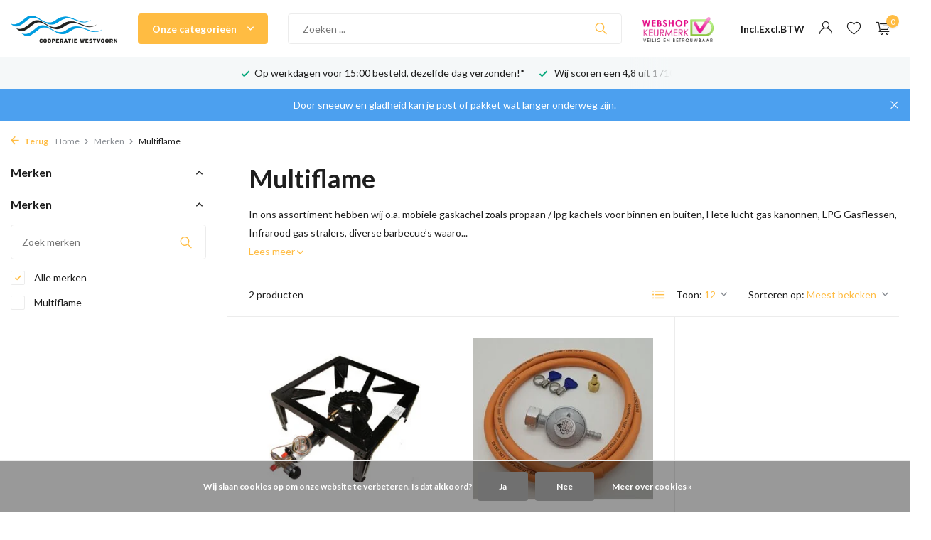

--- FILE ---
content_type: text/html;charset=utf-8
request_url: https://www.westvoorn.nl/brands/multiflame/
body_size: 38666
content:
<!DOCTYPE html>
<html lang="nl">
  <head>
        <meta charset="utf-8"/>
<!-- [START] 'blocks/head.rain' -->
<!--

  (c) 2008-2026 Lightspeed Netherlands B.V.
  http://www.lightspeedhq.com
  Generated: 30-01-2026 @ 17:24:42

-->
<link rel="canonical" href="https://www.westvoorn.nl/brands/multiflame/"/>
<link rel="alternate" href="https://www.westvoorn.nl/index.rss" type="application/rss+xml" title="Nieuwe producten"/>
<link href="https://cdn.webshopapp.com/assets/cookielaw.css?2025-02-20" rel="stylesheet" type="text/css"/>
<meta name="robots" content="noodp,noydir"/>
<meta name="google-site-verification" content="Xtmu2pJ5FCcfnPeBkMoi8mYFQ6JCN7STpHKAQ4gxFt0"/>
<meta property="og:url" content="https://www.westvoorn.nl/brands/multiflame/?source=facebook"/>
<meta property="og:site_name" content="Westvoorn"/>
<meta property="og:title" content="Multiflame"/>
<meta property="og:description" content="In ons assortiment hebben wij o.a. mobiele gaskachel zoals propaan / lpg kachels voor binnen en buiten, Hete lucht gas kanonnen, LPG Gasflessen, Infrarood gas s"/>
<script src="https://app.dmws.plus/shop-assets/342138/dmws-plus-loader.js?id=cdee5726e0986fac6df05ce4e38d69cd"></script>
<script>
(function(w,d,s,l,i){w[l]=w[l]||[];w[l].push({'gtm.start':
new Date().getTime(),event:'gtm.js'});var f=d.getElementsByTagName(s)[0],
j=d.createElement(s),dl=l!='dataLayer'?'&l='+l:'';j.async=true;j.src=
'https://www.googletagmanager.com/gtm.js?id='+i+dl;f.parentNode.insertBefore(j,f);
})(window,document,'script','dataLayer','GTM-W6RBVXZ');
</script>
<!--[if lt IE 9]>
<script src="https://cdn.webshopapp.com/assets/html5shiv.js?2025-02-20"></script>
<![endif]-->
<!-- [END] 'blocks/head.rain' -->
    <title>Multiflame - Westvoorn</title>
    <meta name="description" content="In ons assortiment hebben wij o.a. mobiele gaskachel zoals propaan / lpg kachels voor binnen en buiten, Hete lucht gas kanonnen, LPG Gasflessen, Infrarood gas s" />
    <meta name="keywords" content="Multiflame, Westvoorn visserij watersport werkkleding gereedschap verf bouwmarkt" />
    <meta http-equiv="X-UA-Compatible" content="IE=edge">
    <meta name="viewport" content="width=device-width, initial-scale=1.0, maximum-scale=5.0, user-scalable=no">
    <meta name="apple-mobile-web-app-capable" content="yes">
    <meta name="apple-mobile-web-app-status-bar-style" content="black">

    <link rel="shortcut icon" href="https://cdn.webshopapp.com/shops/342138/themes/182885/v/1462273/assets/favicon.ico?20231102120458" type="image/x-icon" />
    <link rel="preconnect" href="https://fonts.gstatic.com" />
    <link rel="dns-prefetch" href="https://fonts.gstatic.com">
    <link rel="preconnect" href="https://fonts.googleapis.com">
		<link rel="dns-prefetch" href="https://fonts.googleapis.com">
		<link rel="preconnect" href="https://ajax.googleapis.com">
		<link rel="dns-prefetch" href="https://ajax.googleapis.com">
		<link rel="preconnect" href="https://cdn.webshopapp.com/">
		<link rel="dns-prefetch" href="https://cdn.webshopapp.com/">
    
                        <link rel="preload" href="https://fonts.googleapis.com/css2?family=Lato:wght@300;400;600&family=Lato:wght@600;700&display=swap" as="style" />
    <link rel="preload" href="https://cdn.webshopapp.com/shops/342138/themes/182885/assets/bootstrap-min.css?20260107075106" as="style" />
    <link rel="preload" href="https://cdn.webshopapp.com/shops/342138/themes/182885/assets/owl-carousel-min.css?20260107075106" as="style" />
    <link rel="preload" href="https://cdn.jsdelivr.net/npm/@fancyapps/ui/dist/fancybox.css" as="style" />
    <link rel="preload" href="https://cdn.webshopapp.com/assets/gui-2-0.css?2025-02-20" as="style" />
    <link rel="preload" href="https://cdn.webshopapp.com/assets/gui-responsive-2-0.css?2025-02-20" as="style" />
        	<link rel="preload" href="https://cdn.webshopapp.com/shops/342138/themes/182885/assets/icomoon-light.ttf?20260107075106" as="font" crossorigin>
        <link rel="preload" href="https://cdn.webshopapp.com/shops/342138/themes/182885/assets/style.css?20260107075106" as="style" />
    <link rel="preload" href="https://cdn.webshopapp.com/shops/342138/themes/182885/assets/custom.css?20260107075106" as="style" />
    
    <script src="https://cdn.webshopapp.com/assets/jquery-1-9-1.js?2025-02-20"></script>
            <link rel="preload" href="https://cdn.webshopapp.com/shops/342138/themes/182885/assets/bootstrap-min.js?20260107075106" as="script">
    <link rel="preload" href="https://cdn.webshopapp.com/assets/gui.js?2025-02-20" as="script">
    <link rel="preload" href="https://cdn.webshopapp.com/assets/gui-responsive-2-0.js?2025-02-20" as="script">
    <link rel="preload" href="https://cdn.webshopapp.com/shops/342138/themes/182885/assets/scripts.js?20260107075106" as="script">
    <link rel="preload" href="https://cdn.webshopapp.com/shops/342138/themes/182885/assets/global.js?20260107075106" as="script">
    
    <meta property="og:title" content="Multiflame">
<meta property="og:type" content="website"> 
<meta property="og:site_name" content="Westvoorn">
<meta property="og:url" content="https://www.westvoorn.nl/">
<meta property="og:image" content="https://cdn.webshopapp.com/shops/342138/themes/182885/assets/share-image.jpg?20260107075106">
<meta name="twitter:title" content="Multiflame">
<meta name="twitter:description" content="In ons assortiment hebben wij o.a. mobiele gaskachel zoals propaan / lpg kachels voor binnen en buiten, Hete lucht gas kanonnen, LPG Gasflessen, Infrarood gas s">
<meta name="twitter:site" content="Westvoorn">
<meta name="twitter:card" content="https://cdn.webshopapp.com/shops/342138/themes/182885/v/1583232/assets/logo.png?20231102120458">
<meta name="twitter:image" content="https://cdn.webshopapp.com/shops/342138/themes/182885/assets/share-image.jpg?20260107075106">
<script type="application/ld+json">
  [
        {
      "@context": "https://schema.org/",
      "@type": "BreadcrumbList",
      "itemListElement":
      [
        {
          "@type": "ListItem",
          "position": 1,
          "item": {
            "@id": "https://www.westvoorn.nl/",
            "name": "Home"
          }
        },
                {
          "@type": "ListItem",
          "position": 2,
          "item":	{
            "@id": "https://www.westvoorn.nl/brands/",
            "name": "Merken"
          }
        },                {
          "@type": "ListItem",
          "position": 3,
          "item":	{
            "@id": "https://www.westvoorn.nl/brands/multiflame/",
            "name": "Multiflame"
          }
        }              ]
    },
            {
      "@context": "https://schema.org/",
      "@type": "Organization",
      "url": "https://www.westvoorn.nl/",
      "name": "Westvoorn",
      "legalName": "Westvoorn",
      "description": "In ons assortiment hebben wij o.a. mobiele gaskachel zoals propaan / lpg kachels voor binnen en buiten, Hete lucht gas kanonnen, LPG Gasflessen, Infrarood gas s",
      "logo": "https://cdn.webshopapp.com/shops/342138/themes/182885/v/1583232/assets/logo.png?20231102120458",
      "image": "https://cdn.webshopapp.com/shops/342138/themes/182885/assets/share-image.jpg?20260107075106",
      "contactPoint": {
        "@type": "ContactPoint",
        "contactType": "Customer service",
        "telephone": ""
      },
      "address": {
        "@type": "PostalAddress",
        "streetAddress": "",
        "addressLocality": "",
        "postalCode": "",
        "addressCountry": "NL"
      }
          },
    { 
      "@context": "https://schema.org/", 
      "@type": "WebSite", 
      "url": "https://www.westvoorn.nl/", 
      "name": "Westvoorn",
      "description": "In ons assortiment hebben wij o.a. mobiele gaskachel zoals propaan / lpg kachels voor binnen en buiten, Hete lucht gas kanonnen, LPG Gasflessen, Infrarood gas s",
      "author": [
        {
          "@type": "Organization",
          "url": "https://www.dmws.nl/",
          "name": "DMWS BV",
          "address": {
            "@type": "PostalAddress",
            "streetAddress": "Wilhelmina plein 25",
            "addressLocality": "Eindhoven",
            "addressRegion": "NB",
            "postalCode": "5611 HG",
            "addressCountry": "NL"
          }
        }
      ]
    }      ]
</script>    
    <link rel="stylesheet" href="https://fonts.googleapis.com/css2?family=Lato:wght@300;400;600&family=Lato:wght@600;700&display=swap" type="text/css">
    <link rel="stylesheet" href="https://cdn.webshopapp.com/shops/342138/themes/182885/assets/bootstrap-min.css?20260107075106" type="text/css">
    <link rel="stylesheet" href="https://cdn.webshopapp.com/shops/342138/themes/182885/assets/owl-carousel-min.css?20260107075106" type="text/css">
    <link rel="stylesheet" href="https://cdn.jsdelivr.net/npm/@fancyapps/ui/dist/fancybox.css" type="text/css">
    <link rel="stylesheet" href="https://cdn.webshopapp.com/assets/gui-2-0.css?2025-02-20" type="text/css">
    <link rel="stylesheet" href="https://cdn.webshopapp.com/assets/gui-responsive-2-0.css?2025-02-20" type="text/css">
    <link rel="stylesheet" href="https://cdn.webshopapp.com/shops/342138/themes/182885/assets/style.css?20260107075106" type="text/css">
    <link rel="stylesheet" href="https://cdn.webshopapp.com/shops/342138/themes/182885/assets/custom.css?20260107075106" type="text/css">
    











    
<!-- <script src="https://cdn-app.continual.ly/js/embed/continually-embed.latest.min.js"></script>
  <script>var continuallySettings = { appID: "6p9r233kxyq7" };</script> -->
  </head>
  <body>
    <aside id="cart" class="sidebar d-flex cart palette-bg-white"><div class="heading d-none d-sm-block"><i class="icon-x close"></i><h3>Mijn winkelwagen</h3></div><div class="heading d-sm-none palette-bg-accent-light mobile"><i class="icon-x close"></i><h3>Mijn winkelwagen</h3></div><div class="filledCart d-none"><ul class="list-cart list-inline mb-0 scrollbar"></ul><div class="totals-wrap"><p data-cart="total">Totaal (<span class="length">0</span>) producten<span class="amount">€0,00</span></p><p data-cart="shipping" class="shipping d-none">Verzendkosten<span class="positive"><b>Gratis</b></span></p><p data-cart="vat">BTW<span>€0,00</span></p><p class="free-shipping">Shop nog voor <b class="amount">€121,00</b> en je bestelling wordt <b class="positive">Gratis</b> verzonden!</p><p class="total" data-cart="grand-total"><b>Totaalbedrag</b><span class="grey">Incl. btw</span><span><b>€0,00</b></span></p></div><div class="continue d-flex align-items-center"><a href="https://www.westvoorn.nl/cart/" class="button solid cta">Ja, ik wil dit bestellen</a></div></div><p class="emptyCart align-items-center">U heeft geen artikelen in uw winkelwagen...</p><div class="bottom d-none d-sm-block"><div class="payments d-flex justify-content-center flex-wrap dmws-payments"></div></div></aside><header id="variant-2" class="d-none d-md-block sticky"><div class="sticky"><div class="overlay palette-bg-black"></div><div class="mainbar palette-bg-white"><div class="container"><div class="row align-items-center justify-content-between"><div class="col-12 d-flex align-items-center justify-content-between"><div class="d-md-none mobile-menu"><i class="icon-menu"></i><div class="menu-wrapper"><div class="d-flex align-items-center justify-content-between heading palette-bg-white"><span>Menu</span><i class="icon-x"></i></div><ul class="list-inline mb-0 palette-bg-white"><li class="categories images"><a href="https://www.westvoorn.nl/catalog/" data-title="categorieën">Categorieën</a><div class="back">Terug naar <span></span></div><ul><li class="has-sub img"><a href="https://www.westvoorn.nl/automotive/" class="nf" data-title="automotive"><img src="https://cdn.webshopapp.com/shops/342138/files/412519666/30x40x3/image.jpg" alt="Automotive" height="40" width="30" />Automotive<i class="icon-chevron-down"></i></a><ul class="sub"><li class="has-children"><a href="https://www.westvoorn.nl/automotive/aanhanger-trailer-benodigdheden/" data-title="aanhanger &amp; trailer benodigdheden">Aanhanger &amp; Trailer benodigdheden<i class="icon-chevron-down"></i></a><ul class="sub"><li><a href="https://www.westvoorn.nl/automotive/aanhanger-trailer-benodigdheden/netten/" data-title="netten">Netten</a></li><li><a href="https://www.westvoorn.nl/automotive/aanhanger-trailer-benodigdheden/overige-benodigdheden/" data-title="overige benodigdheden">Overige benodigdheden</a></li><li><a href="https://www.westvoorn.nl/automotive/aanhanger-trailer-benodigdheden/spanbanden-vastzetten/" data-title="spanbanden &amp; vastzetten">Spanbanden &amp; Vastzetten</a></li><li><a href="https://www.westvoorn.nl/automotive/aanhanger-trailer-benodigdheden/verlichting/" data-title="verlichting">Verlichting</a></li></ul></li><li class="has-children"><a href="https://www.westvoorn.nl/automotive/auto-accessoires/" data-title="auto accessoires">Auto accessoires<i class="icon-chevron-down"></i></a><ul class="sub"><li><a href="https://www.westvoorn.nl/automotive/auto-accessoires/accus/" data-title="accu&#039;s">Accu&#039;s<i class="icon-chevron-down"></i></a><ul class="sub"><li><a href="https://www.westvoorn.nl/automotive/auto-accessoires/accus/acculaders/" data-title="acculaders">Acculaders</a></li></ul></li><li><a href="https://www.westvoorn.nl/automotive/auto-accessoires/autolampen-zekeringen/" data-title="autolampen &amp; zekeringen">Autolampen &amp; Zekeringen</a></li><li><a href="https://www.westvoorn.nl/automotive/auto-accessoires/usbs-elektrische-accessoires/" data-title="usb&#039;s &amp; elektrische accessoires">USB&#039;s &amp; Elektrische accessoires</a></li><li><a href="https://www.westvoorn.nl/automotive/auto-accessoires/voertuig-defect-veiligheid/" data-title="voertuig defect &amp; veiligheid">Voertuig defect &amp; Veiligheid</a></li></ul></li><li class="has-children"><a href="https://www.westvoorn.nl/automotive/auto-reinigen-polijsten/" data-title="auto reinigen &amp; polijsten">Auto Reinigen &amp; Polijsten<i class="icon-chevron-down"></i></a><ul class="sub"><li><a href="https://www.westvoorn.nl/automotive/auto-reinigen-polijsten/polijstmachines/" data-title="polijstmachines">Polijstmachines</a></li><li><a href="https://www.westvoorn.nl/automotive/auto-reinigen-polijsten/reinigings-polijstmiddelen/" data-title="reinigings &amp; polijstmiddelen">Reinigings &amp; Polijstmiddelen</a></li></ul></li><li class="has-children"><a href="https://www.westvoorn.nl/automotive/compressoren-toebehoren/" data-title="compressoren &amp; toebehoren">Compressoren &amp; Toebehoren<i class="icon-chevron-down"></i></a><ul class="sub"><li><a href="https://www.westvoorn.nl/automotive/compressoren-toebehoren/koppelingen/" data-title="koppelingen">Koppelingen</a></li><li><a href="https://www.westvoorn.nl/automotive/compressoren-toebehoren/slangen/" data-title="slangen">Slangen</a></li></ul></li><li class=""><a href="https://www.westvoorn.nl/automotive/pneumatisch-gereedschap/" data-title="pneumatisch gereedschap">Pneumatisch Gereedschap</a></li><li class="has-children"><a href="https://www.westvoorn.nl/automotive/lasapparaten-branders-toebehoren/" data-title="lasapparaten, branders &amp; toebehoren">Lasapparaten, Branders &amp; Toebehoren<i class="icon-chevron-down"></i></a><ul class="sub"><li><a href="https://www.westvoorn.nl/automotive/lasapparaten-branders-toebehoren/lasaccessoires/" data-title="lasaccessoires">Lasaccessoires</a></li><li><a href="https://www.westvoorn.nl/automotive/lasapparaten-branders-toebehoren/lasapparaten/" data-title="lasapparaten">Lasapparaten</a></li><li><a href="https://www.westvoorn.nl/automotive/lasapparaten-branders-toebehoren/lasdraad-elektrodes-staal/" data-title="lasdraad &amp; elektrodes staal">Lasdraad &amp; Elektrodes staal</a></li><li><a href="https://www.westvoorn.nl/automotive/lasapparaten-branders-toebehoren/lasmagneten/" data-title="lasmagneten">Lasmagneten</a></li></ul></li><li class="has-children"><a href="https://www.westvoorn.nl/automotive/vloeistoffen/" data-title="vloeistoffen">Vloeistoffen<i class="icon-chevron-down"></i></a><ul class="sub"><li><a href="https://www.westvoorn.nl/automotive/vloeistoffen/autovloeistoffen/" data-title="autovloeistoffen">Autovloeistoffen</a></li><li><a href="https://www.westvoorn.nl/automotive/vloeistoffen/koelvloeistof-ruitenvloeistof/" data-title="koelvloeistof &amp; ruitenvloeistof">Koelvloeistof &amp; Ruitenvloeistof</a></li><li><a href="https://www.westvoorn.nl/automotive/vloeistoffen/motorolie-smeermiddelen/" data-title="motorolie &amp; smeermiddelen">Motorolie &amp; Smeermiddelen</a></li><li><a href="https://www.westvoorn.nl/automotive/vloeistoffen/technische-sprays/" data-title="technische sprays">Technische sprays</a></li></ul></li><li class="has-children"><a href="https://www.westvoorn.nl/automotive/werkplaats-benodigdheden/" data-title="werkplaats benodigdheden">Werkplaats benodigdheden<i class="icon-chevron-down"></i></a><ul class="sub"><li><a href="https://www.westvoorn.nl/automotive/werkplaats-benodigdheden/jerrycans-trechters/" data-title="jerrycans &amp; trechters">Jerrycans &amp; Trechters</a></li><li><a href="https://www.westvoorn.nl/automotive/werkplaats-benodigdheden/overige-werkplaatsbenodigdheden/" data-title="overige werkplaatsbenodigdheden">Overige werkplaatsbenodigdheden</a></li></ul></li><li class="has-children"><a href="https://www.westvoorn.nl/automotive/motoronderdelen/" data-title="motoronderdelen">Motoronderdelen<i class="icon-chevron-down"></i></a><ul class="sub"><li><a href="https://www.westvoorn.nl/automotive/motoronderdelen/filters/" data-title="filters">Filters<i class="icon-chevron-down"></i></a><ul class="sub"><li><a href="https://www.westvoorn.nl/automotive/motoronderdelen/filters/oliefilters/" data-title="oliefilters">Oliefilters</a></li><li><a href="https://www.westvoorn.nl/automotive/motoronderdelen/filters/brandstoffilters/" data-title="brandstoffilters">Brandstoffilters</a></li></ul></li></ul></li></ul></li><li class="has-sub img"><a href="https://www.westvoorn.nl/elektra/" class="nf" data-title="elektra"><img src="https://cdn.webshopapp.com/shops/342138/files/412519688/30x40x3/image.jpg" alt="Elektra" height="40" width="30" />Elektra<i class="icon-chevron-down"></i></a><ul class="sub"><li class="has-children"><a href="https://www.westvoorn.nl/elektra/kabels-bedrading/" data-title="kabels &amp; bedrading">Kabels &amp; Bedrading<i class="icon-chevron-down"></i></a><ul class="sub"><li><a href="https://www.westvoorn.nl/elektra/kabels-bedrading/contrastekkers/" data-title="(contra)stekkers">(Contra)Stekkers</a></li><li><a href="https://www.westvoorn.nl/elektra/kabels-bedrading/draad-kabels/" data-title="draad &amp; kabels">Draad &amp; Kabels</a></li></ul></li><li class="has-children"><a href="https://www.westvoorn.nl/elektra/verlichting/" data-title="verlichting">Verlichting<i class="icon-chevron-down"></i></a><ul class="sub"><li><a href="https://www.westvoorn.nl/elektra/verlichting/buitenverlichting/" data-title="buitenverlichting">Buitenverlichting</a></li><li><a href="https://www.westvoorn.nl/elektra/verlichting/hoofdlampen/" data-title="hoofdlampen">Hoofdlampen</a></li><li><a href="https://www.westvoorn.nl/elektra/verlichting/bouw-werkverlichting/" data-title="bouw &amp; werkverlichting">Bouw &amp; Werkverlichting<i class="icon-chevron-down"></i></a><ul class="sub"><li><a href="https://www.westvoorn.nl/elektra/verlichting/bouw-werkverlichting/bouwlampen/" data-title="bouwlampen">Bouwlampen</a></li><li><a href="https://www.westvoorn.nl/elektra/verlichting/bouw-werkverlichting/looplampen/" data-title="looplampen">Looplampen</a></li><li><a href="https://www.westvoorn.nl/elektra/verlichting/bouw-werkverlichting/werkplaatsverlichting/" data-title="werkplaatsverlichting">Werkplaatsverlichting</a></li></ul></li><li><a href="https://www.westvoorn.nl/elektra/verlichting/lampen/" data-title="lampen">Lampen<i class="icon-chevron-down"></i></a><ul class="sub"><li><a href="https://www.westvoorn.nl/elektra/verlichting/lampen/e27-brede-fitting/" data-title="e27 (brede fitting)">E27 (brede fitting)</a></li><li><a href="https://www.westvoorn.nl/elektra/verlichting/lampen/e14-smalle-fitting/" data-title="e14 (smalle fitting)">E14 (smalle fitting)</a></li><li><a href="https://www.westvoorn.nl/elektra/verlichting/lampen/24-volt/" data-title="24 volt">24 Volt</a></li><li><a href="https://www.westvoorn.nl/elektra/verlichting/lampen/gu10-spots/" data-title="gu10 (spots)">GU10 (spots)</a></li><li><a href="https://www.westvoorn.nl/elektra/verlichting/lampen/gu4-gu53-spots/" data-title="gu4 &amp; gu5.3 (spots)">GU4 &amp; GU5.3 (spots)</a></li><li><a href="https://www.westvoorn.nl/elektra/verlichting/lampen/g4-gy635/" data-title="g4 &amp; gy6.35">G4 &amp; GY6.35</a></li><li><a href="https://www.westvoorn.nl/elektra/verlichting/lampen/g9-lampen/" data-title="g9 lampen">G9 lampen</a></li><li><a href="https://www.westvoorn.nl/elektra/verlichting/lampen/r7-lampen/" data-title="r7 lampen">R7 lampen</a></li><li><a href="https://www.westvoorn.nl/elektra/verlichting/lampen/tl-lampen/" data-title="tl-lampen">TL-lampen</a></li><li><a href="https://www.westvoorn.nl/elektra/verlichting/lampen/spaarlampen/" data-title="spaarlampen">Spaarlampen</a></li><li><a href="https://www.westvoorn.nl/elektra/verlichting/lampen/halogeen/" data-title="halogeen">Halogeen</a></li><li><a href="https://www.westvoorn.nl/elektra/verlichting/lampen/overige-lampen/" data-title="overige lampen">Overige lampen</a></li><li><a href="https://www.westvoorn.nl/elektra/verlichting/lampen/ba15d/" data-title="ba15d">BA15D</a></li><li><a href="https://www.westvoorn.nl/elektra/verlichting/lampen/ba15s/" data-title="ba15s">BA15s</a></li></ul></li><li><a href="https://www.westvoorn.nl/elektra/verlichting/verlichting-toebehoren/" data-title="verlichting toebehoren">Verlichting toebehoren</a></li><li><a href="https://www.westvoorn.nl/elektra/verlichting/zaklantaarns/" data-title="zaklantaarns">Zaklantaarns</a></li></ul></li><li class="has-children"><a href="https://www.westvoorn.nl/elektra/elektrische-installatie/" data-title="elektrische installatie">Elektrische installatie<i class="icon-chevron-down"></i></a><ul class="sub"><li><a href="https://www.westvoorn.nl/elektra/elektrische-installatie/elektradozen/" data-title="elektradozen">Elektradozen</a></li><li><a href="https://www.westvoorn.nl/elektra/elektrische-installatie/kabelbevestigingen-kabelverbinders/" data-title="kabelbevestigingen &amp; kabelverbinders">Kabelbevestigingen &amp; Kabelverbinders</a></li></ul></li><li class="has-children"><a href="https://www.westvoorn.nl/elektra/schakelmateriaal/" data-title="schakelmateriaal">Schakelmateriaal<i class="icon-chevron-down"></i></a><ul class="sub"><li><a href="https://www.westvoorn.nl/elektra/schakelmateriaal/schakelaars-opbouw/" data-title="schakelaars opbouw">Schakelaars opbouw</a></li><li><a href="https://www.westvoorn.nl/elektra/schakelmateriaal/wandcontactdozen-opbouw/" data-title="wandcontactdozen opbouw">Wandcontactdozen opbouw</a></li></ul></li><li class="has-children"><a href="https://www.westvoorn.nl/elektra/verlengsnoeren-kabelhaspels/" data-title="verlengsnoeren &amp; kabelhaspels">Verlengsnoeren &amp; Kabelhaspels<i class="icon-chevron-down"></i></a><ul class="sub"><li><a href="https://www.westvoorn.nl/elektra/verlengsnoeren-kabelhaspels/haspels/" data-title="haspels">Haspels</a></li><li><a href="https://www.westvoorn.nl/elektra/verlengsnoeren-kabelhaspels/stekkerdozen/" data-title="stekkerdozen">Stekkerdozen</a></li><li><a href="https://www.westvoorn.nl/elektra/verlengsnoeren-kabelhaspels/verdeelstekkers/" data-title="verdeelstekkers">Verdeelstekkers</a></li><li><a href="https://www.westvoorn.nl/elektra/verlengsnoeren-kabelhaspels/verlengsnoeren/" data-title="verlengsnoeren">Verlengsnoeren</a></li></ul></li><li class=""><a href="https://www.westvoorn.nl/elektra/rookmelders-koolmonoxidemelders/" data-title="rookmelders &amp; koolmonoxidemelders">Rookmelders &amp; Koolmonoxidemelders</a></li><li class=""><a href="https://www.westvoorn.nl/elektra/batterijen/" data-title="batterijen">Batterijen</a></li><li class=""><a href="https://www.westvoorn.nl/elektra/zekeringen/" data-title="zekeringen">Zekeringen</a></li></ul></li><li class="has-sub img"><a href="https://www.westvoorn.nl/gereedschap/" class="nf" data-title="gereedschap"><img src="https://cdn.webshopapp.com/shops/342138/files/412519717/30x40x3/image.jpg" alt="Gereedschap" height="40" width="30" />Gereedschap<i class="icon-chevron-down"></i></a><ul class="sub"><li class="has-children"><a href="https://www.westvoorn.nl/gereedschap/elektrisch-gereedschap/" data-title="elektrisch gereedschap">Elektrisch gereedschap<i class="icon-chevron-down"></i></a><ul class="sub"><li><a href="https://www.westvoorn.nl/gereedschap/elektrisch-gereedschap/accu-boor-slagschroevendraaiers/" data-title="accu boor- &amp; slagschroevendraaiers">Accu Boor- &amp; Slagschroevendraaiers<i class="icon-chevron-down"></i></a><ul class="sub"><li><a href="https://www.westvoorn.nl/gereedschap/elektrisch-gereedschap/accu-boor-slagschroevendraaiers/slagmoersleutels/" data-title="slagmoersleutels">Slagmoersleutels</a></li></ul></li><li><a href="https://www.westvoorn.nl/gereedschap/elektrisch-gereedschap/haakse-slijpmachines/" data-title="haakse slijpmachines">Haakse Slijpmachines</a></li><li><a href="https://www.westvoorn.nl/gereedschap/elektrisch-gereedschap/tackers-schroefautomaten/" data-title="tackers &amp; schroefautomaten">Tackers &amp; Schroefautomaten</a></li><li><a href="https://www.westvoorn.nl/gereedschap/elektrisch-gereedschap/zaagmachines/" data-title="zaagmachines">Zaagmachines<i class="icon-chevron-down"></i></a><ul class="sub"><li><a href="https://www.westvoorn.nl/gereedschap/elektrisch-gereedschap/zaagmachines/decoupeerzaagmachines/" data-title="decoupeerzaagmachines">Decoupeerzaagmachines</a></li></ul></li></ul></li><li class="has-children"><a href="https://www.westvoorn.nl/gereedschap/handgereedschap/" data-title="handgereedschap">Handgereedschap<i class="icon-chevron-down"></i></a><ul class="sub"><li><a href="https://www.westvoorn.nl/gereedschap/handgereedschap/beitels-drevels/" data-title="beitels &amp; drevels">Beitels &amp; Drevels<i class="icon-chevron-down"></i></a><ul class="sub"><li><a href="https://www.westvoorn.nl/gereedschap/handgereedschap/beitels-drevels/allround-beitels/" data-title="allround beitels">Allround beitels</a></li><li><a href="https://www.westvoorn.nl/gereedschap/handgereedschap/beitels-drevels/centerpunten-ponsen/" data-title="centerpunten &amp; ponsen">Centerpunten &amp; Ponsen</a></li><li><a href="https://www.westvoorn.nl/gereedschap/handgereedschap/beitels-drevels/drevels/" data-title="drevels">Drevels</a></li><li><a href="https://www.westvoorn.nl/gereedschap/handgereedschap/beitels-drevels/koudbeitels/" data-title="koudbeitels">Koudbeitels</a></li><li><a href="https://www.westvoorn.nl/gereedschap/handgereedschap/beitels-drevels/houtbeitels/" data-title="houtbeitels">Houtbeitels</a></li></ul></li><li><a href="https://www.westvoorn.nl/gereedschap/handgereedschap/handzagen/" data-title="handzagen">Handzagen<i class="icon-chevron-down"></i></a><ul class="sub"><li><a href="https://www.westvoorn.nl/gereedschap/handgereedschap/handzagen/figuurzagen-beugelzagen/" data-title="figuurzagen &amp; beugelzagen">Figuurzagen &amp; Beugelzagen</a></li><li><a href="https://www.westvoorn.nl/gereedschap/handgereedschap/handzagen/houtzagen/" data-title="houtzagen">Houtzagen</a></li><li><a href="https://www.westvoorn.nl/gereedschap/handgereedschap/handzagen/metaalzagen/" data-title="metaalzagen">Metaalzagen</a></li><li><a href="https://www.westvoorn.nl/gereedschap/handgereedschap/handzagen/verstekzagen/" data-title="verstekzagen">Verstekzagen</a></li><li><a href="https://www.westvoorn.nl/gereedschap/handgereedschap/handzagen/zaagbladen/" data-title="zaagbladen">Zaagbladen</a></li></ul></li><li><a href="https://www.westvoorn.nl/gereedschap/handgereedschap/hijsen-takelen/" data-title="hijsen &amp; takelen">Hijsen &amp; Takelen<i class="icon-chevron-down"></i></a><ul class="sub"><li><a href="https://www.westvoorn.nl/gereedschap/handgereedschap/hijsen-takelen/hijsbanden-rondstroppen/" data-title="hijsbanden &amp; rondstroppen">Hijsbanden &amp; Rondstroppen</a></li><li><a href="https://www.westvoorn.nl/gereedschap/handgereedschap/hijsen-takelen/lieren/" data-title="lieren">Lieren</a></li><li><a href="https://www.westvoorn.nl/gereedschap/handgereedschap/hijsen-takelen/handkettingtakels/" data-title="handkettingtakels">Handkettingtakels</a></li><li><a href="https://www.westvoorn.nl/gereedschap/handgereedschap/hijsen-takelen/rateltakels/" data-title="rateltakels">Rateltakels</a></li></ul></li><li><a href="https://www.westvoorn.nl/gereedschap/handgereedschap/hamers/" data-title="hamers">Hamers<i class="icon-chevron-down"></i></a><ul class="sub"><li><a href="https://www.westvoorn.nl/gereedschap/handgereedschap/hamers/bankhamers/" data-title="bankhamers">Bankhamers</a></li><li><a href="https://www.westvoorn.nl/gereedschap/handgereedschap/hamers/bijlen/" data-title="bijlen">Bijlen</a></li><li><a href="https://www.westvoorn.nl/gereedschap/handgereedschap/hamers/mokers/" data-title="mokers">Mokers</a></li><li><a href="https://www.westvoorn.nl/gereedschap/handgereedschap/hamers/rubberen-hamers/" data-title="rubberen hamers">Rubberen hamers</a></li><li><a href="https://www.westvoorn.nl/gereedschap/handgereedschap/hamers/voorhamers/" data-title="voorhamers">Voorhamers</a></li></ul></li><li><a href="https://www.westvoorn.nl/gereedschap/handgereedschap/koevoeten/" data-title="koevoeten">Koevoeten</a></li><li><a href="https://www.westvoorn.nl/gereedschap/handgereedschap/klemmen/" data-title="klemmen">Klemmen</a></li><li><a href="https://www.westvoorn.nl/gereedschap/handgereedschap/loodgietergereedschap/" data-title="loodgietergereedschap">Loodgietergereedschap<i class="icon-chevron-down"></i></a><ul class="sub"><li><a href="https://www.westvoorn.nl/gereedschap/handgereedschap/loodgietergereedschap/pijpsnijders/" data-title="pijpsnijders">Pijpsnijders</a></li><li><a href="https://www.westvoorn.nl/gereedschap/handgereedschap/loodgietergereedschap/gootsteenontstoppers/" data-title="gootsteenontstoppers">Gootsteenontstoppers</a></li><li><a href="https://www.westvoorn.nl/gereedschap/handgereedschap/loodgietergereedschap/trekveren/" data-title="trekveren">Trekveren</a></li><li><a href="https://www.westvoorn.nl/gereedschap/handgereedschap/loodgietergereedschap/buiskniptangen/" data-title="buiskniptangen">Buiskniptangen</a></li></ul></li><li><a href="https://www.westvoorn.nl/gereedschap/handgereedschap/meetgereedschap/" data-title="meetgereedschap">Meetgereedschap<i class="icon-chevron-down"></i></a><ul class="sub"><li><a href="https://www.westvoorn.nl/gereedschap/handgereedschap/meetgereedschap/meetgereedschap/" data-title="meetgereedschap">Meetgereedschap</a></li><li><a href="https://www.westvoorn.nl/gereedschap/handgereedschap/meetgereedschap/bouwhaken-winkelhaken-hoekmeters-zwaaihaken/" data-title="bouwhaken, winkelhaken, hoekmeters &amp; zwaaihaken">Bouwhaken, Winkelhaken, Hoekmeters &amp; Zwaaihaken</a></li><li><a href="https://www.westvoorn.nl/gereedschap/handgereedschap/meetgereedschap/rolbandmaten/" data-title="rolbandmaten">Rolbandmaten</a></li><li><a href="https://www.westvoorn.nl/gereedschap/handgereedschap/meetgereedschap/waterpassen/" data-title="waterpassen">Waterpassen</a></li><li><a href="https://www.westvoorn.nl/gereedschap/handgereedschap/meetgereedschap/landmeters/" data-title="landmeters">Landmeters</a></li><li><a href="https://www.westvoorn.nl/gereedschap/handgereedschap/meetgereedschap/digitale-hoekmeters/" data-title="digitale hoekmeters">Digitale hoekmeters</a></li><li><a href="https://www.westvoorn.nl/gereedschap/handgereedschap/meetgereedschap/weegschalen/" data-title="weegschalen">Weegschalen</a></li></ul></li><li><a href="https://www.westvoorn.nl/gereedschap/handgereedschap/scharen-messen/" data-title="scharen &amp; messen">Scharen &amp; Messen<i class="icon-chevron-down"></i></a><ul class="sub"><li><a href="https://www.westvoorn.nl/gereedschap/handgereedschap/scharen-messen/afbreekmessen/" data-title="afbreekmessen">Afbreekmessen</a></li><li><a href="https://www.westvoorn.nl/gereedschap/handgereedschap/scharen-messen/messen/" data-title="messen">Messen</a></li><li><a href="https://www.westvoorn.nl/gereedschap/handgereedschap/scharen-messen/plaatscharen/" data-title="plaatscharen">Plaatscharen</a></li><li><a href="https://www.westvoorn.nl/gereedschap/handgereedschap/scharen-messen/reservemesjes/" data-title="reservemesjes">Reservemesjes</a></li><li><a href="https://www.westvoorn.nl/gereedschap/handgereedschap/scharen-messen/scharen-universeel/" data-title="scharen universeel">Scharen universeel</a></li><li><a href="https://www.westvoorn.nl/gereedschap/handgereedschap/scharen-messen/slangsnijders/" data-title="slangsnijders">Slangsnijders</a></li><li><a href="https://www.westvoorn.nl/gereedschap/handgereedschap/scharen-messen/uitschuifmessen/" data-title="uitschuifmessen">Uitschuifmessen</a></li></ul></li><li><a href="https://www.westvoorn.nl/gereedschap/handgereedschap/vijlen-houtraspen/" data-title="vijlen &amp; houtraspen">Vijlen &amp; Houtraspen<i class="icon-chevron-down"></i></a><ul class="sub"><li><a href="https://www.westvoorn.nl/gereedschap/handgereedschap/vijlen-houtraspen/schrapers/" data-title="schrapers">Schrapers</a></li><li><a href="https://www.westvoorn.nl/gereedschap/handgereedschap/vijlen-houtraspen/vijlen/" data-title="vijlen">Vijlen</a></li></ul></li><li><a href="https://www.westvoorn.nl/gereedschap/handgereedschap/schroevendraaiers/" data-title="schroevendraaiers">Schroevendraaiers<i class="icon-chevron-down"></i></a><ul class="sub"><li><a href="https://www.westvoorn.nl/gereedschap/handgereedschap/schroevendraaiers/losse-schroevendraaiers/" data-title="losse schroevendraaiers">Losse schroevendraaiers</a></li><li><a href="https://www.westvoorn.nl/gereedschap/handgereedschap/schroevendraaiers/schroevendraaiersets/" data-title="schroevendraaiersets">Schroevendraaiersets</a></li></ul></li><li><a href="https://www.westvoorn.nl/gereedschap/handgereedschap/tangen/" data-title="tangen">Tangen<i class="icon-chevron-down"></i></a><ul class="sub"><li><a href="https://www.westvoorn.nl/gereedschap/handgereedschap/tangen/afkniptangen/" data-title="afkniptangen">Afkniptangen</a></li><li><a href="https://www.westvoorn.nl/gereedschap/handgereedschap/tangen/vde-tangen/" data-title="vde tangen">VDE tangen</a></li><li><a href="https://www.westvoorn.nl/gereedschap/handgereedschap/tangen/griptangen/" data-title="griptangen">Griptangen</a></li><li><a href="https://www.westvoorn.nl/gereedschap/handgereedschap/tangen/draadstriptangen/" data-title="draadstriptangen">Draadstriptangen</a></li><li><a href="https://www.westvoorn.nl/gereedschap/handgereedschap/tangen/combinatietangen/" data-title="combinatietangen">Combinatietangen</a></li><li><a href="https://www.westvoorn.nl/gereedschap/handgereedschap/tangen/tangensets/" data-title="tangensets">Tangensets</a></li><li><a href="https://www.westvoorn.nl/gereedschap/handgereedschap/tangen/waterpomptangen/" data-title="waterpomptangen">Waterpomptangen</a></li><li><a href="https://www.westvoorn.nl/gereedschap/handgereedschap/tangen/radio-telefoontangen/" data-title="radio- &amp; telefoontangen">Radio- &amp; Telefoontangen</a></li><li><a href="https://www.westvoorn.nl/gereedschap/handgereedschap/tangen/borgveertangen/" data-title="borgveertangen">Borgveertangen</a></li></ul></li><li><a href="https://www.westvoorn.nl/gereedschap/handgereedschap/steeksleutels-moersleutels-dopsleutels/" data-title="steeksleutels, moersleutels &amp; dopsleutels">Steeksleutels, Moersleutels &amp; Dopsleutels<i class="icon-chevron-down"></i></a><ul class="sub"><li><a href="https://www.westvoorn.nl/gereedschap/handgereedschap/steeksleutels-moersleutels-dopsleutels/steeksleutels-ringsleutels/" data-title="steeksleutels &amp; ringsleutels">Steeksleutels &amp; Ringsleutels</a></li><li><a href="https://www.westvoorn.nl/gereedschap/handgereedschap/steeksleutels-moersleutels-dopsleutels/losse-doppen-ratels/" data-title="losse doppen &amp; ratels">Losse doppen &amp; Ratels</a></li><li><a href="https://www.westvoorn.nl/gereedschap/handgereedschap/steeksleutels-moersleutels-dopsleutels/moersleutels/" data-title="moersleutels">Moersleutels</a></li><li><a href="https://www.westvoorn.nl/gereedschap/handgereedschap/steeksleutels-moersleutels-dopsleutels/sleutelsets-ratelsets/" data-title="sleutelsets &amp; ratelsets">Sleutelsets &amp; Ratelsets</a></li><li><a href="https://www.westvoorn.nl/gereedschap/handgereedschap/steeksleutels-moersleutels-dopsleutels/doppensets/" data-title="doppensets">Doppensets</a></li><li><a href="https://www.westvoorn.nl/gereedschap/handgereedschap/steeksleutels-moersleutels-dopsleutels/momentsleutels/" data-title="momentsleutels">Momentsleutels</a></li></ul></li><li><a href="https://www.westvoorn.nl/gereedschap/handgereedschap/tx-hex-sleutels/" data-title="tx- &amp; hex-sleutels">TX- &amp; Hex-sleutels<i class="icon-chevron-down"></i></a><ul class="sub"><li><a href="https://www.westvoorn.nl/gereedschap/handgereedschap/tx-hex-sleutels/hex-sleutels/" data-title="hex-sleutels">Hex-sleutels</a></li><li><a href="https://www.westvoorn.nl/gereedschap/handgereedschap/tx-hex-sleutels/tx-sleutels/" data-title="tx-sleutels">TX-sleutels</a></li><li><a href="https://www.westvoorn.nl/gereedschap/handgereedschap/tx-hex-sleutels/inbussleutels/" data-title="inbussleutels">Inbussleutels</a></li><li><a href="https://www.westvoorn.nl/gereedschap/handgereedschap/tx-hex-sleutels/torx-sleutels/" data-title="torx sleutels">Torx sleutels</a></li></ul></li><li><a href="https://www.westvoorn.nl/gereedschap/handgereedschap/soldeergereedschap/" data-title="soldeergereedschap">Soldeergereedschap</a></li><li><a href="https://www.westvoorn.nl/gereedschap/handgereedschap/werktafels-banken/" data-title="werktafels &amp; banken">Werktafels &amp; Banken<i class="icon-chevron-down"></i></a><ul class="sub"><li><a href="https://www.westvoorn.nl/gereedschap/handgereedschap/werktafels-banken/bankschroeven-tafelklemmen/" data-title="bankschroeven &amp; tafelklemmen">Bankschroeven &amp; Tafelklemmen</a></li></ul></li></ul></li><li class="has-children"><a href="https://www.westvoorn.nl/gereedschap/gereedschap-accessoires/" data-title="gereedschap accessoires">Gereedschap accessoires<i class="icon-chevron-down"></i></a><ul class="sub"><li><a href="https://www.westvoorn.nl/gereedschap/gereedschap-accessoires/boren/" data-title="boren">Boren<i class="icon-chevron-down"></i></a><ul class="sub"><li><a href="https://www.westvoorn.nl/gereedschap/gereedschap-accessoires/boren/metaalboren/" data-title="metaalboren">Metaalboren</a></li><li><a href="https://www.westvoorn.nl/gereedschap/gereedschap-accessoires/boren/steen-betonboren/" data-title="steen- &amp; betonboren">Steen- &amp; Betonboren</a></li></ul></li><li><a href="https://www.westvoorn.nl/gereedschap/gereedschap-accessoires/draadsnijgereedschap/" data-title="draadsnijgereedschap">Draadsnijgereedschap</a></li><li><a href="https://www.westvoorn.nl/gereedschap/gereedschap-accessoires/gatzagen/" data-title="gatzagen">Gatzagen</a></li><li><a href="https://www.westvoorn.nl/gereedschap/gereedschap-accessoires/schroefbits/" data-title="schroefbits">Schroefbits</a></li><li><a href="https://www.westvoorn.nl/gereedschap/gereedschap-accessoires/schuurpapier/" data-title="schuurpapier">Schuurpapier</a></li><li><a href="https://www.westvoorn.nl/gereedschap/gereedschap-accessoires/slijpschijven/" data-title="slijpschijven">Slijpschijven</a></li><li><a href="https://www.westvoorn.nl/gereedschap/gereedschap-accessoires/staalborstels/" data-title="staalborstels">Staalborstels</a></li></ul></li><li class="has-children"><a href="https://www.westvoorn.nl/gereedschap/schroeven-bevestigingsmiddelen/" data-title="schroeven &amp; bevestigingsmiddelen">Schroeven &amp; Bevestigingsmiddelen<i class="icon-chevron-down"></i></a><ul class="sub"><li><a href="https://www.westvoorn.nl/gereedschap/schroeven-bevestigingsmiddelen/haken-ogen/" data-title="haken &amp; ogen">Haken &amp; Ogen</a></li><li><a href="https://www.westvoorn.nl/gereedschap/schroeven-bevestigingsmiddelen/pluggen/" data-title="pluggen">Pluggen<i class="icon-chevron-down"></i></a><ul class="sub"><li><a href="https://www.westvoorn.nl/gereedschap/schroeven-bevestigingsmiddelen/pluggen/gipsplaatpluggen/" data-title="gipsplaatpluggen">Gipsplaatpluggen</a></li><li><a href="https://www.westvoorn.nl/gereedschap/schroeven-bevestigingsmiddelen/pluggen/spreidpluggen/" data-title="spreidpluggen">Spreidpluggen</a></li></ul></li><li><a href="https://www.westvoorn.nl/gereedschap/schroeven-bevestigingsmiddelen/schroeven/" data-title="schroeven">Schroeven<i class="icon-chevron-down"></i></a><ul class="sub"><li><a href="https://www.westvoorn.nl/gereedschap/schroeven-bevestigingsmiddelen/schroeven/spaanplaatschroeven/" data-title="spaanplaatschroeven">Spaanplaatschroeven</a></li><li><a href="https://www.westvoorn.nl/gereedschap/schroeven-bevestigingsmiddelen/schroeven/universele-schroeven/" data-title="universele schroeven">Universele schroeven</a></li></ul></li><li><a href="https://www.westvoorn.nl/gereedschap/schroeven-bevestigingsmiddelen/moeren/" data-title="moeren">Moeren</a></li><li><a href="https://www.westvoorn.nl/gereedschap/schroeven-bevestigingsmiddelen/nieten/" data-title="nieten">Nieten</a></li><li><a href="https://www.westvoorn.nl/gereedschap/schroeven-bevestigingsmiddelen/ringen/" data-title="ringen">Ringen</a></li><li><a href="https://www.westvoorn.nl/gereedschap/schroeven-bevestigingsmiddelen/slangklemmen/" data-title="slangklemmen">Slangklemmen</a></li><li><a href="https://www.westvoorn.nl/gereedschap/schroeven-bevestigingsmiddelen/pennen-spieen-en-bussen/" data-title="pennen, spieën en bussen">Pennen, spieën en bussen</a></li></ul></li><li class="has-children"><a href="https://www.westvoorn.nl/gereedschap/tuingereedschap/" data-title="tuingereedschap">Tuingereedschap<i class="icon-chevron-down"></i></a><ul class="sub"><li><a href="https://www.westvoorn.nl/gereedschap/tuingereedschap/bewatering/" data-title="bewatering">Bewatering<i class="icon-chevron-down"></i></a><ul class="sub"><li><a href="https://www.westvoorn.nl/gereedschap/tuingereedschap/bewatering/sproeisystemen-pistolen-toebehoren/" data-title="sproeisystemen, pistolen &amp; toebehoren">Sproeisystemen, Pistolen &amp; Toebehoren</a></li><li><a href="https://www.westvoorn.nl/gereedschap/tuingereedschap/bewatering/plantenspuiten-drukspuiten/" data-title="plantenspuiten &amp; drukspuiten">Plantenspuiten &amp; Drukspuiten</a></li><li><a href="https://www.westvoorn.nl/gereedschap/tuingereedschap/bewatering/tuinslangen/" data-title="tuinslangen">Tuinslangen</a></li><li><a href="https://www.westvoorn.nl/gereedschap/tuingereedschap/bewatering/messing-geka-koppelingen/" data-title="messing geka koppelingen">Messing Geka koppelingen</a></li><li><a href="https://www.westvoorn.nl/gereedschap/tuingereedschap/bewatering/professionele-slangen/" data-title="professionele slangen">Professionele slangen</a></li></ul></li><li><a href="https://www.westvoorn.nl/gereedschap/tuingereedschap/snoeigereedschap/" data-title="snoeigereedschap">Snoeigereedschap<i class="icon-chevron-down"></i></a><ul class="sub"><li><a href="https://www.westvoorn.nl/gereedschap/tuingereedschap/snoeigereedschap/snoeischaren/" data-title="snoeischaren">Snoeischaren</a></li><li><a href="https://www.westvoorn.nl/gereedschap/tuingereedschap/snoeigereedschap/snoeizagen/" data-title="snoeizagen">Snoeizagen</a></li><li><a href="https://www.westvoorn.nl/gereedschap/tuingereedschap/snoeigereedschap/heggenscharen/" data-title="heggenscharen">Heggenscharen</a></li></ul></li><li><a href="https://www.westvoorn.nl/gereedschap/tuingereedschap/tuinhand-gereedschappen/" data-title="tuinhand- gereedschappen">Tuinhand- gereedschappen</a></li><li><a href="https://www.westvoorn.nl/gereedschap/tuingereedschap/waterpompen/" data-title="waterpompen">Waterpompen<i class="icon-chevron-down"></i></a><ul class="sub"><li><a href="https://www.westvoorn.nl/gereedschap/tuingereedschap/waterpompen/dompelpompen/" data-title="dompelpompen">Dompelpompen</a></li><li><a href="https://www.westvoorn.nl/gereedschap/tuingereedschap/waterpompen/toebehoren-pompen/" data-title="toebehoren pompen">Toebehoren pompen</a></li><li><a href="https://www.westvoorn.nl/gereedschap/tuingereedschap/waterpompen/bilgepompen/" data-title="bilgepompen">Bilgepompen</a></li><li><a href="https://www.westvoorn.nl/gereedschap/tuingereedschap/waterpompen/drinkwaterpompen/" data-title="drinkwaterpompen">Drinkwaterpompen</a></li></ul></li></ul></li></ul></li><li class="has-sub img"><a href="https://www.westvoorn.nl/ijzerwaren/" class="nf" data-title="ijzerwaren"><img src="https://cdn.webshopapp.com/shops/342138/files/412608082/30x40x3/image.jpg" alt="IJzerwaren" height="40" width="30" />IJzerwaren<i class="icon-chevron-down"></i></a><ul class="sub"><li class="has-children"><a href="https://www.westvoorn.nl/ijzerwaren/hang-sluitwerk/" data-title="hang &amp; sluitwerk ">Hang &amp; Sluitwerk <i class="icon-chevron-down"></i></a><ul class="sub"><li><a href="https://www.westvoorn.nl/ijzerwaren/hang-sluitwerk/aanhanger-beveiliging/" data-title="aanhanger beveiliging">Aanhanger beveiliging</a></li><li><a href="https://www.westvoorn.nl/ijzerwaren/hang-sluitwerk/scharnieren/" data-title="scharnieren">Scharnieren</a></li><li><a href="https://www.westvoorn.nl/ijzerwaren/hang-sluitwerk/sloten-cilinders/" data-title="sloten &amp; cilinders">Sloten &amp; Cilinders</a></li><li><a href="https://www.westvoorn.nl/ijzerwaren/hang-sluitwerk/pictogrammen/" data-title="pictogrammen">Pictogrammen</a></li></ul></li><li class="has-children"><a href="https://www.westvoorn.nl/ijzerwaren/touwen-draden-kettingen-toebehoren/" data-title="touwen, draden, kettingen &amp; toebehoren">Touwen, Draden, Kettingen &amp; Toebehoren<i class="icon-chevron-down"></i></a><ul class="sub"><li><a href="https://www.westvoorn.nl/ijzerwaren/touwen-draden-kettingen-toebehoren/d-sluitingen-harpsluitingen/" data-title="d-sluitingen &amp; harpsluitingen">D-sluitingen &amp; Harpsluitingen</a></li><li><a href="https://www.westvoorn.nl/ijzerwaren/touwen-draden-kettingen-toebehoren/draadspanners/" data-title="draadspanners">Draadspanners</a></li><li><a href="https://www.westvoorn.nl/ijzerwaren/touwen-draden-kettingen-toebehoren/kettingen/" data-title="kettingen">Kettingen</a></li><li><a href="https://www.westvoorn.nl/ijzerwaren/touwen-draden-kettingen-toebehoren/klemmen/" data-title="klemmen">Klemmen</a></li><li><a href="https://www.westvoorn.nl/ijzerwaren/touwen-draden-kettingen-toebehoren/oogbouten-oogmoeren/" data-title="oogbouten &amp; oogmoeren">Oogbouten &amp; Oogmoeren</a></li><li><a href="https://www.westvoorn.nl/ijzerwaren/touwen-draden-kettingen-toebehoren/touw-draad/" data-title="touw &amp; draad">Touw &amp; Draad</a></li></ul></li><li class="has-children"><a href="https://www.westvoorn.nl/ijzerwaren/haken/" data-title="haken">Haken<i class="icon-chevron-down"></i></a><ul class="sub"><li><a href="https://www.westvoorn.nl/ijzerwaren/haken/karabijnhaken/" data-title="karabijnhaken">Karabijnhaken</a></li><li><a href="https://www.westvoorn.nl/ijzerwaren/haken/ophanghaken/" data-title="ophanghaken">Ophanghaken</a></li><li><a href="https://www.westvoorn.nl/ijzerwaren/haken/overige-haken/" data-title="overige haken">Overige haken</a></li><li><a href="https://www.westvoorn.nl/ijzerwaren/haken/schalmen/" data-title="schalmen">Schalmen</a></li><li><a href="https://www.westvoorn.nl/ijzerwaren/haken/s-haken/" data-title="s-haken">S-haken</a></li></ul></li><li class=""><a href="https://www.westvoorn.nl/ijzerwaren/kranen-buizen/" data-title="kranen &amp; buizen">Kranen &amp; buizen</a></li></ul></li><li class="has-sub img"><a href="https://www.westvoorn.nl/lijmen-kitten-tapes/" class="nf" data-title="lijmen, kitten &amp; tapes"><img src="https://cdn.webshopapp.com/shops/342138/files/412519842/30x40x3/image.jpg" alt="Lijmen, Kitten &amp; Tapes" height="40" width="30" />Lijmen, Kitten &amp; Tapes<i class="icon-chevron-down"></i></a><ul class="sub"><li class="has-children"><a href="https://www.westvoorn.nl/lijmen-kitten-tapes/accessoires/" data-title="accessoires">Accessoires<i class="icon-chevron-down"></i></a><ul class="sub"><li><a href="https://www.westvoorn.nl/lijmen-kitten-tapes/accessoires/kitkokers-losse-tuiten/" data-title="kitkokers &amp; losse tuiten">Kitkokers &amp; losse tuiten</a></li><li><a href="https://www.westvoorn.nl/lijmen-kitten-tapes/accessoires/kitpistolen/" data-title="kitpistolen">Kitpistolen</a></li><li><a href="https://www.westvoorn.nl/lijmen-kitten-tapes/accessoires/overige-accessoires/" data-title="overige accessoires">Overige accessoires</a></li></ul></li><li class=""><a href="https://www.westvoorn.nl/lijmen-kitten-tapes/cleaners-lijmverwijderaars/" data-title="cleaners &amp; lijmverwijderaars">Cleaners &amp; Lijmverwijderaars</a></li><li class="has-children"><a href="https://www.westvoorn.nl/lijmen-kitten-tapes/kitten/" data-title="kitten">Kitten<i class="icon-chevron-down"></i></a><ul class="sub"><li><a href="https://www.westvoorn.nl/lijmen-kitten-tapes/kitten/acrylaatkitten/" data-title="acrylaatkitten">Acrylaatkitten</a></li><li><a href="https://www.westvoorn.nl/lijmen-kitten-tapes/kitten/beglazingskitten/" data-title="beglazingskitten">Beglazingskitten</a></li><li><a href="https://www.westvoorn.nl/lijmen-kitten-tapes/kitten/bitumenkitten/" data-title="bitumenkitten">Bitumenkitten</a></li><li><a href="https://www.westvoorn.nl/lijmen-kitten-tapes/kitten/hybride-kitten/" data-title="hybride kitten">Hybride kitten</a></li><li><a href="https://www.westvoorn.nl/lijmen-kitten-tapes/kitten/lijmkitten/" data-title="lijmkitten">Lijmkitten</a></li><li><a href="https://www.westvoorn.nl/lijmen-kitten-tapes/kitten/montagekitten/" data-title="montagekitten">Montagekitten</a></li><li><a href="https://www.westvoorn.nl/lijmen-kitten-tapes/kitten/siliconenkitten/" data-title="siliconenkitten">Siliconenkitten</a></li></ul></li><li class="has-children"><a href="https://www.westvoorn.nl/lijmen-kitten-tapes/lijmen/" data-title="lijmen">Lijmen<i class="icon-chevron-down"></i></a><ul class="sub"><li><a href="https://www.westvoorn.nl/lijmen-kitten-tapes/lijmen/draadborgmiddelen/" data-title="draadborgmiddelen">Draadborgmiddelen</a></li><li><a href="https://www.westvoorn.nl/lijmen-kitten-tapes/lijmen/epoxylijmen/" data-title="epoxylijmen">Epoxylijmen</a></li><li><a href="https://www.westvoorn.nl/lijmen-kitten-tapes/lijmen/houtlijm/" data-title="houtlijm">Houtlijm</a></li><li><a href="https://www.westvoorn.nl/lijmen-kitten-tapes/lijmen/montagelijmen/" data-title="montagelijmen">Montagelijmen</a></li><li><a href="https://www.westvoorn.nl/lijmen-kitten-tapes/lijmen/secondelijmen/" data-title="secondelijmen">Secondelijmen</a></li></ul></li><li class="has-children"><a href="https://www.westvoorn.nl/lijmen-kitten-tapes/tapes/" data-title="tapes">Tapes<i class="icon-chevron-down"></i></a><ul class="sub"><li><a href="https://www.westvoorn.nl/lijmen-kitten-tapes/tapes/afplak-schilderstapes/" data-title="afplak- &amp; schilderstapes">Afplak- &amp; Schilderstapes</a></li><li><a href="https://www.westvoorn.nl/lijmen-kitten-tapes/tapes/duct-tapes/" data-title="duct tapes">Duct tapes</a></li><li><a href="https://www.westvoorn.nl/lijmen-kitten-tapes/tapes/dubbelzijdige-tapes/" data-title="dubbelzijdige tapes">Dubbelzijdige tapes</a></li><li><a href="https://www.westvoorn.nl/lijmen-kitten-tapes/tapes/isolatietapes/" data-title="isolatietapes">Isolatietapes</a></li><li><a href="https://www.westvoorn.nl/lijmen-kitten-tapes/tapes/speciale-tapes/" data-title="speciale tapes">Speciale tapes</a></li><li><a href="https://www.westvoorn.nl/lijmen-kitten-tapes/tapes/verpakkingstapes/" data-title="verpakkingstapes">Verpakkingstapes</a></li><li><a href="https://www.westvoorn.nl/lijmen-kitten-tapes/tapes/veiligheidstapes/" data-title="veiligheidstapes">Veiligheidstapes</a></li></ul></li><li class="has-children"><a href="https://www.westvoorn.nl/lijmen-kitten-tapes/vul-reparatiemiddelen/" data-title="vul- &amp; reparatiemiddelen">Vul- &amp; Reparatiemiddelen<i class="icon-chevron-down"></i></a><ul class="sub"><li><a href="https://www.westvoorn.nl/lijmen-kitten-tapes/vul-reparatiemiddelen/houtvullers/" data-title="houtvullers">Houtvullers</a></li><li><a href="https://www.westvoorn.nl/lijmen-kitten-tapes/vul-reparatiemiddelen/muurvullers/" data-title="muurvullers">Muurvullers</a></li><li><a href="https://www.westvoorn.nl/lijmen-kitten-tapes/vul-reparatiemiddelen/plamuur/" data-title="plamuur">Plamuur</a></li><li><a href="https://www.westvoorn.nl/lijmen-kitten-tapes/vul-reparatiemiddelen/purschuim/" data-title="purschuim">Purschuim</a></li></ul></li></ul></li><li class="has-sub img"><a href="https://www.westvoorn.nl/opbergen/" class="nf" data-title="opbergen"><img src="https://cdn.webshopapp.com/shops/342138/files/412519914/30x40x3/image.jpg" alt="Opbergen" height="40" width="30" />Opbergen<i class="icon-chevron-down"></i></a><ul class="sub"><li class=""><a href="https://www.westvoorn.nl/opbergen/assortimentsdozen-sorteersystemen/" data-title="assortimentsdozen &amp; sorteersystemen">Assortimentsdozen &amp; sorteersystemen</a></li><li class=""><a href="https://www.westvoorn.nl/opbergen/gereedschapskoffers-gordels/" data-title="gereedschapskoffers &amp; -gordels">Gereedschapskoffers &amp; -gordels</a></li><li class=""><a href="https://www.westvoorn.nl/opbergen/kisten-en-manden/" data-title="kisten en manden">Kisten en manden</a></li></ul></li><li class="has-sub img"><a href="https://www.westvoorn.nl/reinigen-onderhoud/" class="nf" data-title="reinigen &amp; onderhoud"><img src="https://cdn.webshopapp.com/shops/342138/files/412519976/30x40x3/image.jpg" alt="Reinigen &amp; Onderhoud" height="40" width="30" />Reinigen &amp; Onderhoud<i class="icon-chevron-down"></i></a><ul class="sub"><li class="has-children"><a href="https://www.westvoorn.nl/reinigen-onderhoud/afdekken-puin-vuilniszakken/" data-title="afdekken, puin &amp; vuilniszakken">Afdekken, puin &amp; vuilniszakken<i class="icon-chevron-down"></i></a><ul class="sub"><li><a href="https://www.westvoorn.nl/reinigen-onderhoud/afdekken-puin-vuilniszakken/chemische-producten/" data-title="chemische producten">Chemische producten</a></li><li><a href="https://www.westvoorn.nl/reinigen-onderhoud/afdekken-puin-vuilniszakken/dekkleden/" data-title="dekkleden">Dekkleden</a></li><li><a href="https://www.westvoorn.nl/reinigen-onderhoud/afdekken-puin-vuilniszakken/puinruimzakken-big-bags/" data-title="puinruimzakken &amp; big bags">Puinruimzakken &amp; Big bags</a></li><li><a href="https://www.westvoorn.nl/reinigen-onderhoud/afdekken-puin-vuilniszakken/vuilnisbakken/" data-title="vuilnisbakken">Vuilnisbakken</a></li><li><a href="https://www.westvoorn.nl/reinigen-onderhoud/afdekken-puin-vuilniszakken/vuilniszakken/" data-title="vuilniszakken">Vuilniszakken</a></li></ul></li><li class="has-children"><a href="https://www.westvoorn.nl/reinigen-onderhoud/bezems-borstels-stoffers-blik/" data-title="bezems, borstels, stoffers &amp; blik">Bezems, borstels, stoffers &amp; blik<i class="icon-chevron-down"></i></a><ul class="sub"><li><a href="https://www.westvoorn.nl/reinigen-onderhoud/bezems-borstels-stoffers-blik/bezems/" data-title="bezems">Bezems</a></li><li><a href="https://www.westvoorn.nl/reinigen-onderhoud/bezems-borstels-stoffers-blik/losse-stelen/" data-title="losse stelen">Losse stelen</a></li><li><a href="https://www.westvoorn.nl/reinigen-onderhoud/bezems-borstels-stoffers-blik/luiwagens/" data-title="luiwagens">Luiwagens</a></li><li><a href="https://www.westvoorn.nl/reinigen-onderhoud/bezems-borstels-stoffers-blik/stoffers-blik/" data-title="stoffers &amp; blik">Stoffers &amp; blik</a></li><li><a href="https://www.westvoorn.nl/reinigen-onderhoud/bezems-borstels-stoffers-blik/wasborstel/" data-title="wasborstel">Wasborstel</a></li></ul></li><li class=""><a href="https://www.westvoorn.nl/reinigen-onderhoud/handreinigers/" data-title="handreinigers">Handreinigers</a></li><li class="has-children"><a href="https://www.westvoorn.nl/reinigen-onderhoud/keuken-toilet/" data-title="keuken toilet ">Keuken toilet <i class="icon-chevron-down"></i></a><ul class="sub"><li><a href="https://www.westvoorn.nl/reinigen-onderhoud/keuken-toilet/etenswaren/" data-title="etenswaren">Etenswaren</a></li><li><a href="https://www.westvoorn.nl/reinigen-onderhoud/keuken-toilet/huishoudelijk/" data-title="huishoudelijk">Huishoudelijk</a></li><li><a href="https://www.westvoorn.nl/reinigen-onderhoud/keuken-toilet/servies-en-bestek/" data-title="servies en bestek">Servies en bestek</a></li></ul></li><li class=""><a href="https://www.westvoorn.nl/reinigen-onderhoud/ontstoppingsmiddelen/" data-title="ontstoppingsmiddelen">Ontstoppingsmiddelen</a></li><li class="has-children"><a href="https://www.westvoorn.nl/reinigen-onderhoud/schoonmaakapparaten/" data-title="schoonmaakapparaten">Schoonmaakapparaten<i class="icon-chevron-down"></i></a><ul class="sub"><li><a href="https://www.westvoorn.nl/reinigen-onderhoud/schoonmaakapparaten/stofzuigerzakken/" data-title="stofzuigerzakken">Stofzuigerzakken</a></li><li><a href="https://www.westvoorn.nl/reinigen-onderhoud/schoonmaakapparaten/stofzuigers/" data-title="stofzuigers">Stofzuigers</a></li></ul></li><li class="has-children"><a href="https://www.westvoorn.nl/reinigen-onderhoud/schoonmaakartikelen/" data-title="schoonmaakartikelen">Schoonmaakartikelen<i class="icon-chevron-down"></i></a><ul class="sub"><li><a href="https://www.westvoorn.nl/reinigen-onderhoud/schoonmaakartikelen/doeken-dweilen-sponzen/" data-title="doeken, dweilen &amp; sponzen">Doeken, dweilen &amp; sponzen</a></li><li><a href="https://www.westvoorn.nl/reinigen-onderhoud/schoonmaakartikelen/emmers/" data-title="emmers">Emmers</a></li><li><a href="https://www.westvoorn.nl/reinigen-onderhoud/schoonmaakartikelen/vloer-raamtrekkers/" data-title="vloer- &amp; raamtrekkers">Vloer- &amp; raamtrekkers</a></li></ul></li><li class=""><a href="https://www.westvoorn.nl/reinigen-onderhoud/schoonmaakmiddelen-interieur/" data-title="schoonmaakmiddelen interieur ">Schoonmaakmiddelen interieur </a></li><li class=""><a href="https://www.westvoorn.nl/reinigen-onderhoud/schoonmaakmiddelen-exterieur/" data-title="schoonmaakmiddelen exterieur">Schoonmaakmiddelen exterieur</a></li></ul></li><li class="has-sub img"><a href="https://www.westvoorn.nl/verf-accessoires/" class="nf" data-title="verf &amp; accessoires"><img src="https://cdn.webshopapp.com/shops/342138/files/412520045/30x40x3/image.jpg" alt="Verf &amp; Accessoires" height="40" width="30" />Verf &amp; Accessoires<i class="icon-chevron-down"></i></a><ul class="sub"><li class=""><a href="https://www.westvoorn.nl/verf-accessoires/afdekproducten/" data-title="afdekproducten">Afdekproducten</a></li><li class="has-children"><a href="https://www.westvoorn.nl/verf-accessoires/beits-olie/" data-title="beits &amp; olie">Beits &amp; Olie<i class="icon-chevron-down"></i></a><ul class="sub"><li><a href="https://www.westvoorn.nl/verf-accessoires/beits-olie/beitsen/" data-title="beitsen">Beitsen</a></li><li><a href="https://www.westvoorn.nl/verf-accessoires/beits-olie/olien/" data-title="oliën">Oliën</a></li></ul></li><li class="has-children"><a href="https://www.westvoorn.nl/verf-accessoires/grondverf-primer-lak/" data-title="grondverf, primer &amp; lak">Grondverf, Primer &amp; Lak<i class="icon-chevron-down"></i></a><ul class="sub"><li><a href="https://www.westvoorn.nl/verf-accessoires/grondverf-primer-lak/grondverven-primers-voorstrijken/" data-title="grondverven, primers &amp; voorstrijken">Grondverven, Primers &amp; Voorstrijken</a></li><li><a href="https://www.westvoorn.nl/verf-accessoires/grondverf-primer-lak/lakken/" data-title="lakken">Lakken</a></li></ul></li><li class="has-children"><a href="https://www.westvoorn.nl/verf-accessoires/kwasten/" data-title="kwasten">Kwasten<i class="icon-chevron-down"></i></a><ul class="sub"><li><a href="https://www.westvoorn.nl/verf-accessoires/kwasten/acryl-kwasten/" data-title="acryl kwasten">Acryl kwasten</a></li><li><a href="https://www.westvoorn.nl/verf-accessoires/kwasten/alkyd-kwasten/" data-title="alkyd kwasten">Alkyd kwasten</a></li><li><a href="https://www.westvoorn.nl/verf-accessoires/kwasten/blokkwasten/" data-title="blokkwasten">Blokkwasten</a></li><li><a href="https://www.westvoorn.nl/verf-accessoires/kwasten/radiatorkwasten-bokkepoten/" data-title="radiatorkwasten &amp; bokkepoten">Radiatorkwasten &amp; Bokkepoten</a></li><li><a href="https://www.westvoorn.nl/verf-accessoires/kwasten/universele-kwasten/" data-title="universele kwasten">Universele kwasten</a></li></ul></li><li class=""><a href="https://www.westvoorn.nl/verf-accessoires/roestomvormers/" data-title="roestomvormers">Roestomvormers</a></li><li class=""><a href="https://www.westvoorn.nl/verf-accessoires/schildersbenodigdheden/" data-title="schildersbenodigdheden">Schildersbenodigdheden</a></li><li class="has-children"><a href="https://www.westvoorn.nl/verf-accessoires/schildersgereedschap/" data-title="schildersgereedschap">Schildersgereedschap<i class="icon-chevron-down"></i></a><ul class="sub"><li><a href="https://www.westvoorn.nl/verf-accessoires/schildersgereedschap/afsteek-plamuurmessen/" data-title="afsteek- &amp; plamuurmessen">Afsteek- &amp; Plamuurmessen</a></li><li><a href="https://www.westvoorn.nl/verf-accessoires/schildersgereedschap/glasschrapers/" data-title="glasschrapers">Glasschrapers</a></li><li><a href="https://www.westvoorn.nl/verf-accessoires/schildersgereedschap/schuurproducten/" data-title="schuurproducten">Schuurproducten</a></li><li><a href="https://www.westvoorn.nl/verf-accessoires/schildersgereedschap/verfschrapers/" data-title="verfschrapers">Verfschrapers</a></li></ul></li><li class="has-children"><a href="https://www.westvoorn.nl/verf-accessoires/verf-boot-onderhoud/" data-title="verf &amp; boot onderhoud">Verf &amp; boot onderhoud<i class="icon-chevron-down"></i></a><ul class="sub"><li><a href="https://www.westvoorn.nl/verf-accessoires/verf-boot-onderhoud/bootverf/" data-title="bootverf">Bootverf<i class="icon-chevron-down"></i></a><ul class="sub"><li><a href="https://www.westvoorn.nl/verf-accessoires/verf-boot-onderhoud/bootverf/afbijtmiddelen/" data-title="afbijtmiddelen">Afbijtmiddelen</a></li><li><a href="https://www.westvoorn.nl/verf-accessoires/verf-boot-onderhoud/bootverf/antifoulings/" data-title="antifoulings">Antifoulings</a></li><li><a href="https://www.westvoorn.nl/verf-accessoires/verf-boot-onderhoud/bootverf/antislipverf/" data-title="antislipverf">Antislipverf</a></li><li><a href="https://www.westvoorn.nl/verf-accessoires/verf-boot-onderhoud/bootverf/bootlakken/" data-title="bootlakken">Bootlakken</a></li><li><a href="https://www.westvoorn.nl/verf-accessoires/verf-boot-onderhoud/bootverf/bilgeverf/" data-title="bilgeverf">Bilgeverf</a></li><li><a href="https://www.westvoorn.nl/verf-accessoires/verf-boot-onderhoud/bootverf/primers/" data-title="primers">Primers</a></li><li><a href="https://www.westvoorn.nl/verf-accessoires/verf-boot-onderhoud/bootverf/verdunners/" data-title="verdunners">Verdunners</a></li><li><a href="https://www.westvoorn.nl/verf-accessoires/verf-boot-onderhoud/bootverf/vernissen-olien/" data-title="vernissen &amp; oliën">Vernissen &amp; Oliën</a></li><li><a href="https://www.westvoorn.nl/verf-accessoires/verf-boot-onderhoud/bootverf/waterlijnverf/" data-title="waterlijnverf">Waterlijnverf</a></li></ul></li><li><a href="https://www.westvoorn.nl/verf-accessoires/verf-boot-onderhoud/schilderstoebehoren/" data-title="schilderstoebehoren">Schilderstoebehoren<i class="icon-chevron-down"></i></a><ul class="sub"><li><a href="https://www.westvoorn.nl/verf-accessoires/verf-boot-onderhoud/schilderstoebehoren/gereedschappen/" data-title="gereedschappen">Gereedschappen</a></li><li><a href="https://www.westvoorn.nl/verf-accessoires/verf-boot-onderhoud/schilderstoebehoren/kwasten/" data-title="kwasten">Kwasten</a></li><li><a href="https://www.westvoorn.nl/verf-accessoires/verf-boot-onderhoud/schilderstoebehoren/rollers/" data-title="rollers">Rollers</a></li><li><a href="https://www.westvoorn.nl/verf-accessoires/verf-boot-onderhoud/schilderstoebehoren/schuurmiddelen/" data-title="schuurmiddelen">Schuurmiddelen</a></li><li><a href="https://www.westvoorn.nl/verf-accessoires/verf-boot-onderhoud/schilderstoebehoren/tapes/" data-title="tapes">Tapes</a></li></ul></li><li><a href="https://www.westvoorn.nl/verf-accessoires/verf-boot-onderhoud/schoonmaakproducten/" data-title="schoonmaakproducten">Schoonmaakproducten<i class="icon-chevron-down"></i></a><ul class="sub"><li><a href="https://www.westvoorn.nl/verf-accessoires/verf-boot-onderhoud/schoonmaakproducten/bootreinigers/" data-title="bootreinigers">Bootreinigers</a></li><li><a href="https://www.westvoorn.nl/verf-accessoires/verf-boot-onderhoud/schoonmaakproducten/doekreinigers-conserveren/" data-title="doekreinigers &amp; conserveren">Doekreinigers &amp; Conserveren</a></li><li><a href="https://www.westvoorn.nl/verf-accessoires/verf-boot-onderhoud/schoonmaakproducten/teakreinigers/" data-title="teakreinigers">Teakreinigers</a></li></ul></li><li><a href="https://www.westvoorn.nl/verf-accessoires/verf-boot-onderhoud/onderhoudsproducten/" data-title="onderhoudsproducten">Onderhoudsproducten<i class="icon-chevron-down"></i></a><ul class="sub"><li><a href="https://www.westvoorn.nl/verf-accessoires/verf-boot-onderhoud/onderhoudsproducten/brandstof/" data-title="brandstof">Brandstof</a></li><li><a href="https://www.westvoorn.nl/verf-accessoires/verf-boot-onderhoud/onderhoudsproducten/olien-smeermiddelen/" data-title="oliën &amp; smeermiddelen">Oliën &amp; Smeermiddelen</a></li><li><a href="https://www.westvoorn.nl/verf-accessoires/verf-boot-onderhoud/onderhoudsproducten/polish-was/" data-title="polish &amp; was">Polish &amp; Was</a></li><li><a href="https://www.westvoorn.nl/verf-accessoires/verf-boot-onderhoud/onderhoudsproducten/teakonderhoud/" data-title="teakonderhoud">Teakonderhoud</a></li><li><a href="https://www.westvoorn.nl/verf-accessoires/verf-boot-onderhoud/onderhoudsproducten/rubberboot-onderhoud/" data-title="rubberboot onderhoud">Rubberboot onderhoud</a></li></ul></li><li><a href="https://www.westvoorn.nl/verf-accessoires/verf-boot-onderhoud/epoxy-polyester-producten/" data-title="epoxy &amp; polyester producten">Epoxy &amp; Polyester producten<i class="icon-chevron-down"></i></a><ul class="sub"><li><a href="https://www.westvoorn.nl/verf-accessoires/verf-boot-onderhoud/epoxy-polyester-producten/epoxy/" data-title="epoxy">Epoxy</a></li><li><a href="https://www.westvoorn.nl/verf-accessoires/verf-boot-onderhoud/epoxy-polyester-producten/glasmatten/" data-title="glasmatten">Glasmatten</a></li><li><a href="https://www.westvoorn.nl/verf-accessoires/verf-boot-onderhoud/epoxy-polyester-producten/glasweefsels/" data-title="glasweefsels">Glasweefsels</a></li><li><a href="https://www.westvoorn.nl/verf-accessoires/verf-boot-onderhoud/epoxy-polyester-producten/polyester/" data-title="polyester">Polyester</a></li></ul></li><li><a href="https://www.westvoorn.nl/verf-accessoires/verf-boot-onderhoud/tapes/" data-title="tapes">Tapes<i class="icon-chevron-down"></i></a><ul class="sub"><li><a href="https://www.westvoorn.nl/verf-accessoires/verf-boot-onderhoud/tapes/duct-tapes/" data-title="duct tapes">Duct tapes</a></li><li><a href="https://www.westvoorn.nl/verf-accessoires/verf-boot-onderhoud/tapes/dubbelzijdige-tapes/" data-title="dubbelzijdige tapes">Dubbelzijdige tapes</a></li><li><a href="https://www.westvoorn.nl/verf-accessoires/verf-boot-onderhoud/tapes/klittenband/" data-title="klittenband">Klittenband</a></li></ul></li></ul></li><li class=""><a href="https://www.westvoorn.nl/verf-accessoires/verfbakken-rollerbeugels/" data-title="verfbakken &amp; rollerbeugels">Verfbakken &amp; Rollerbeugels</a></li><li class="has-children"><a href="https://www.westvoorn.nl/verf-accessoires/verfrollers/" data-title="verfrollers">Verfrollers<i class="icon-chevron-down"></i></a><ul class="sub"><li><a href="https://www.westvoorn.nl/verf-accessoires/verfrollers/2-componenten-rollers/" data-title="2-componenten rollers">2-componenten rollers</a></li><li><a href="https://www.westvoorn.nl/verf-accessoires/verfrollers/lakrollers/" data-title="lakrollers">Lakrollers</a></li><li><a href="https://www.westvoorn.nl/verf-accessoires/verfrollers/muurverfrollers/" data-title="muurverfrollers">Muurverfrollers</a></li></ul></li><li class="has-children"><a href="https://www.westvoorn.nl/verf-accessoires/verdunning-reiniging/" data-title="verdunning &amp; reiniging">Verdunning &amp; Reiniging<i class="icon-chevron-down"></i></a><ul class="sub"><li><a href="https://www.westvoorn.nl/verf-accessoires/verdunning-reiniging/lijnolie/" data-title="lijnolie">Lijnolie</a></li><li><a href="https://www.westvoorn.nl/verf-accessoires/verdunning-reiniging/terpentine/" data-title="terpentine">Terpentine</a></li><li><a href="https://www.westvoorn.nl/verf-accessoires/verdunning-reiniging/thinner/" data-title="thinner">Thinner</a></li><li><a href="https://www.westvoorn.nl/verf-accessoires/verdunning-reiniging/verfafbijt/" data-title="verfafbijt">Verfafbijt</a></li><li><a href="https://www.westvoorn.nl/verf-accessoires/verdunning-reiniging/verfreinigers-kwastreinigers/" data-title="verfreinigers &amp; kwastreinigers">Verfreinigers &amp; Kwastreinigers</a></li></ul></li></ul></li><li class="has-sub img"><a href="https://www.westvoorn.nl/verwarming-ventilatie-koeling/" class="nf" data-title="verwarming, ventilatie &amp; koeling"><img src="https://cdn.webshopapp.com/shops/342138/files/412608209/30x40x3/image.jpg" alt="Verwarming, Ventilatie &amp; Koeling" height="40" width="30" />Verwarming, Ventilatie &amp; Koeling<i class="icon-chevron-down"></i></a><ul class="sub"><li class=""><a href="https://www.westvoorn.nl/verwarming-ventilatie-koeling/convectorkachels/" data-title="convectorkachels">Convectorkachels</a></li><li class=""><a href="https://www.westvoorn.nl/verwarming-ventilatie-koeling/ventilatorkachels/" data-title="ventilatorkachels">Ventilatorkachels</a></li><li class=""><a href="https://www.westvoorn.nl/verwarming-ventilatie-koeling/werkplaatskachels/" data-title="werkplaatskachels">Werkplaatskachels</a></li><li class=""><a href="https://www.westvoorn.nl/verwarming-ventilatie-koeling/koelboxen/" data-title="koelboxen">Koelboxen</a></li><li class=""><a href="https://www.westvoorn.nl/verwarming-ventilatie-koeling/mobiele-airconditioners/" data-title="mobiele airconditioners">Mobiele Airconditioners</a></li></ul></li><li class="has-sub img"><a href="https://www.westvoorn.nl/boot-watersport/" class="nf" data-title="boot &amp; watersport"><img src="https://cdn.webshopapp.com/shops/342138/files/412520562/30x40x3/image.jpg" alt="Boot &amp; Watersport" height="40" width="30" />Boot &amp; Watersport<i class="icon-chevron-down"></i></a><ul class="sub"><li class="has-children"><a href="https://www.westvoorn.nl/boot-watersport/ankeren-afmeren/" data-title="ankeren &amp; afmeren">Ankeren &amp; Afmeren<i class="icon-chevron-down"></i></a><ul class="sub"><li><a href="https://www.westvoorn.nl/boot-watersport/ankeren-afmeren/afmeren/" data-title="afmeren">Afmeren<i class="icon-chevron-down"></i></a><ul class="sub"><li><a href="https://www.westvoorn.nl/boot-watersport/ankeren-afmeren/afmeren/bootshaken/" data-title="bootshaken">Bootshaken</a></li></ul></li><li><a href="https://www.westvoorn.nl/boot-watersport/ankeren-afmeren/ankeren/" data-title="ankeren">Ankeren<i class="icon-chevron-down"></i></a><ul class="sub"><li><a href="https://www.westvoorn.nl/boot-watersport/ankeren-afmeren/ankeren/ankerbollen/" data-title="ankerbollen">Ankerbollen</a></li><li><a href="https://www.westvoorn.nl/boot-watersport/ankeren-afmeren/ankeren/ankers/" data-title="ankers">Ankers</a></li><li><a href="https://www.westvoorn.nl/boot-watersport/ankeren-afmeren/ankeren/ankerkettingen/" data-title="ankerkettingen">Ankerkettingen</a></li><li><a href="https://www.westvoorn.nl/boot-watersport/ankeren-afmeren/ankeren/ankerlijnen/" data-title="ankerlijnen">Ankerlijnen</a></li><li><a href="https://www.westvoorn.nl/boot-watersport/ankeren-afmeren/ankeren/grondpennen-11635315/" data-title="grondpennen">Grondpennen</a></li></ul></li><li><a href="https://www.westvoorn.nl/boot-watersport/ankeren-afmeren/landvasten/" data-title="landvasten">Landvasten</a></li><li><a href="https://www.westvoorn.nl/boot-watersport/ankeren-afmeren/landvastveren/" data-title="landvastveren">Landvastveren</a></li><li><a href="https://www.westvoorn.nl/boot-watersport/ankeren-afmeren/steigerringen/" data-title="steigerringen">Steigerringen</a></li><li><a href="https://www.westvoorn.nl/boot-watersport/ankeren-afmeren/stootwillen/" data-title="stootwillen">Stootwillen<i class="icon-chevron-down"></i></a><ul class="sub"><li><a href="https://www.westvoorn.nl/boot-watersport/ankeren-afmeren/stootwillen/drijvers/" data-title="drijvers">Drijvers</a></li><li><a href="https://www.westvoorn.nl/boot-watersport/ankeren-afmeren/stootwillen/majoni-fenders/" data-title="majoni fenders">Majoni fenders</a></li></ul></li></ul></li><li class="has-children"><a href="https://www.westvoorn.nl/boot-watersport/dekbeslag-11678416/" data-title="dekbeslag">Dekbeslag<i class="icon-chevron-down"></i></a><ul class="sub"><li><a href="https://www.westvoorn.nl/boot-watersport/dekbeslag-11678416/schootklemmen/" data-title="schootklemmen">Schootklemmen</a></li><li><a href="https://www.westvoorn.nl/boot-watersport/dekbeslag-11678416/buiskapbeslag/" data-title="buiskapbeslag">Buiskapbeslag</a></li><li><a href="https://www.westvoorn.nl/boot-watersport/dekbeslag-11678416/railingbeslag/" data-title="railingbeslag">Railingbeslag</a></li></ul></li><li class="has-children"><a href="https://www.westvoorn.nl/boot-watersport/dekuitrusting/" data-title="dekuitrusting">Dekuitrusting<i class="icon-chevron-down"></i></a><ul class="sub"><li><a href="https://www.westvoorn.nl/boot-watersport/dekuitrusting/bolders/" data-title="bolders">Bolders</a></li><li><a href="https://www.westvoorn.nl/boot-watersport/dekuitrusting/dekuitrusting-overig/" data-title="dekuitrusting overig">Dekuitrusting overig</a></li><li><a href="https://www.westvoorn.nl/boot-watersport/dekuitrusting/hoorns/" data-title="hoorns">Hoorns</a></li><li><a href="https://www.westvoorn.nl/boot-watersport/dekuitrusting/kikkers/" data-title="kikkers">Kikkers</a></li><li><a href="https://www.westvoorn.nl/boot-watersport/dekuitrusting/railingbeslag/" data-title="railingbeslag">Railingbeslag</a></li><li><a href="https://www.westvoorn.nl/boot-watersport/dekuitrusting/scheepsvlaggen/" data-title="scheepsvlaggen">Scheepsvlaggen<i class="icon-chevron-down"></i></a><ul class="sub"><li><a href="https://www.westvoorn.nl/boot-watersport/dekuitrusting/scheepsvlaggen/nederlandse-vlaggen/" data-title="nederlandse vlaggen">Nederlandse vlaggen</a></li><li><a href="https://www.westvoorn.nl/boot-watersport/dekuitrusting/scheepsvlaggen/provincie-vlaggen/" data-title="provincie vlaggen">Provincie vlaggen</a></li></ul></li><li><a href="https://www.westvoorn.nl/boot-watersport/dekuitrusting/vlaggenstokken-houders/" data-title="vlaggenstokken &amp; houders">Vlaggenstokken &amp; houders</a></li></ul></li><li class="has-children"><a href="https://www.westvoorn.nl/boot-watersport/navigatie/" data-title="navigatie">Navigatie<i class="icon-chevron-down"></i></a><ul class="sub"><li><a href="https://www.westvoorn.nl/boot-watersport/navigatie/kaartaccessoires/" data-title="kaartaccessoires">Kaartaccessoires</a></li><li><a href="https://www.westvoorn.nl/boot-watersport/navigatie/kaarten-pilots/" data-title="kaarten &amp; pilots">Kaarten &amp; Pilots</a></li></ul></li><li class="has-children"><a href="https://www.westvoorn.nl/boot-watersport/toebehoren-watersport/" data-title="toebehoren watersport">Toebehoren watersport<i class="icon-chevron-down"></i></a><ul class="sub"><li><a href="https://www.westvoorn.nl/boot-watersport/toebehoren-watersport/scheepsklokken/" data-title="scheepsklokken">Scheepsklokken</a></li><li><a href="https://www.westvoorn.nl/boot-watersport/toebehoren-watersport/roeispanen/" data-title="roeispanen">Roeispanen</a></li><li><a href="https://www.westvoorn.nl/boot-watersport/toebehoren-watersport/verrekijkers/" data-title="verrekijkers">Verrekijkers</a></li><li><a href="https://www.westvoorn.nl/boot-watersport/toebehoren-watersport/windmeters/" data-title="windmeters">Windmeters</a></li><li><a href="https://www.westvoorn.nl/boot-watersport/toebehoren-watersport/waterdichte-tassen/" data-title="waterdichte tassen">Waterdichte tassen</a></li></ul></li><li class="has-children"><a href="https://www.westvoorn.nl/boot-watersport/tuigage/" data-title="tuigage">Tuigage<i class="icon-chevron-down"></i></a><ul class="sub"><li><a href="https://www.westvoorn.nl/boot-watersport/tuigage/blokken-en-wartels/" data-title="blokken en wartels">Blokken en wartels</a></li><li><a href="https://www.westvoorn.nl/boot-watersport/tuigage/kousen/" data-title="kousen">Kousen</a></li><li><a href="https://www.westvoorn.nl/boot-watersport/tuigage/touwwerk/" data-title="touwwerk">Touwwerk<i class="icon-chevron-down"></i></a><ul class="sub"><li><a href="https://www.westvoorn.nl/boot-watersport/tuigage/touwwerk/elastiek/" data-title="elastiek">Elastiek</a></li><li><a href="https://www.westvoorn.nl/boot-watersport/tuigage/touwwerk/schoten-vallen/" data-title="schoten / vallen">Schoten / vallen</a></li><li><a href="https://www.westvoorn.nl/boot-watersport/tuigage/touwwerk/splitsgereedschap/" data-title="splitsgereedschap">Splitsgereedschap</a></li><li><a href="https://www.westvoorn.nl/boot-watersport/tuigage/touwwerk/takelgaren/" data-title="takelgaren">Takelgaren</a></li></ul></li></ul></li><li class="has-children"><a href="https://www.westvoorn.nl/boot-watersport/veiligheid/" data-title="veiligheid">Veiligheid<i class="icon-chevron-down"></i></a><ul class="sub"><li><a href="https://www.westvoorn.nl/boot-watersport/veiligheid/pictogrammen/" data-title="pictogrammen">Pictogrammen</a></li><li><a href="https://www.westvoorn.nl/boot-watersport/veiligheid/algemene-veiligheidsartikelen/" data-title="algemene veiligheidsartikelen">Algemene veiligheidsartikelen</a></li></ul></li><li class="has-children"><a href="https://www.westvoorn.nl/boot-watersport/anodes/" data-title="anodes">Anodes<i class="icon-chevron-down"></i></a><ul class="sub"><li><a href="https://www.westvoorn.nl/boot-watersport/anodes/zink-anodes/" data-title="zink anodes">Zink anodes</a></li><li><a href="https://www.westvoorn.nl/boot-watersport/anodes/aluminium-anodes/" data-title="aluminium anodes">Aluminium anodes</a></li></ul></li><li class="has-children"><a href="https://www.westvoorn.nl/boot-watersport/reddingsmiddelen/" data-title="reddingsmiddelen">Reddingsmiddelen<i class="icon-chevron-down"></i></a><ul class="sub"><li><a href="https://www.westvoorn.nl/boot-watersport/reddingsmiddelen/hoefboeien/" data-title="hoefboeien">Hoefboeien</a></li><li><a href="https://www.westvoorn.nl/boot-watersport/reddingsmiddelen/lifelines-looplijnen/" data-title="lifelines &amp; looplijnen">Lifelines &amp; Looplijnen</a></li></ul></li><li class="has-children"><a href="https://www.westvoorn.nl/boot-watersport/verlichting/" data-title="verlichting">Verlichting<i class="icon-chevron-down"></i></a><ul class="sub"><li><a href="https://www.westvoorn.nl/boot-watersport/verlichting/navigatieverlichting/" data-title="navigatieverlichting">Navigatieverlichting</a></li><li><a href="https://www.westvoorn.nl/boot-watersport/verlichting/boordverlichting/" data-title="boordverlichting">Boordverlichting</a></li></ul></li><li class="has-children"><a href="https://www.westvoorn.nl/boot-watersport/boeken-kaarten/" data-title="boeken &amp; kaarten">Boeken &amp; Kaarten<i class="icon-chevron-down"></i></a><ul class="sub"><li><a href="https://www.westvoorn.nl/boot-watersport/boeken-kaarten/duitsland-kaarten/" data-title="duitsland kaarten">Duitsland kaarten</a></li><li><a href="https://www.westvoorn.nl/boot-watersport/boeken-kaarten/frankrijk-kaarten/" data-title="frankrijk kaarten">Frankrijk kaarten</a></li><li><a href="https://www.westvoorn.nl/boot-watersport/boeken-kaarten/engeland-kaarten/" data-title="engeland kaarten">Engeland Kaarten</a></li><li><a href="https://www.westvoorn.nl/boot-watersport/boeken-kaarten/nederland-kaarten/" data-title="nederland kaarten">Nederland Kaarten</a></li><li><a href="https://www.westvoorn.nl/boot-watersport/boeken-kaarten/nederland-almanakken-pilots-getijde-en-vaarwijzers/" data-title="nederland almanakken, pilots, getijde en vaarwijzers">Nederland Almanakken, pilots, getijde en vaarwijzers</a></li></ul></li><li class="has-children"><a href="https://www.westvoorn.nl/boot-watersport/bootuitrusting/" data-title="bootuitrusting">Bootuitrusting<i class="icon-chevron-down"></i></a><ul class="sub"><li><a href="https://www.westvoorn.nl/boot-watersport/bootuitrusting/pompen/" data-title="pompen">Pompen<i class="icon-chevron-down"></i></a><ul class="sub"><li><a href="https://www.westvoorn.nl/boot-watersport/bootuitrusting/pompen/lenspompen/" data-title="lenspompen">Lenspompen</a></li></ul></li></ul></li><li class="has-children"><a href="https://www.westvoorn.nl/boot-watersport/onderhoud-reiniging/" data-title="onderhoud &amp; reiniging">Onderhoud &amp; Reiniging<i class="icon-chevron-down"></i></a><ul class="sub"><li><a href="https://www.westvoorn.nl/boot-watersport/onderhoud-reiniging/reiniging/" data-title="reiniging">Reiniging</a></li><li><a href="https://www.westvoorn.nl/boot-watersport/onderhoud-reiniging/onderhoud/" data-title="onderhoud">Onderhoud</a></li></ul></li><li class="has-children"><a href="https://www.westvoorn.nl/boot-watersport/leven-aan-boord/" data-title="leven aan boord">Leven aan boord<i class="icon-chevron-down"></i></a><ul class="sub"><li><a href="https://www.westvoorn.nl/boot-watersport/leven-aan-boord/servies-bestek/" data-title="servies &amp; bestek">Servies &amp; Bestek</a></li></ul></li></ul></li><li class="has-sub img"><a href="https://www.westvoorn.nl/kleding/" class="nf" data-title="kleding"><img src="https://cdn.webshopapp.com/shops/342138/files/412520596/30x40x3/image.jpg" alt="Kleding" height="40" width="30" />Kleding<i class="icon-chevron-down"></i></a><ul class="sub"><li class="has-children"><a href="https://www.westvoorn.nl/kleding/persoonlijke-bescherming/" data-title="persoonlijke bescherming">Persoonlijke bescherming<i class="icon-chevron-down"></i></a><ul class="sub"><li><a href="https://www.westvoorn.nl/kleding/persoonlijke-bescherming/brillen/" data-title="brillen">Brillen</a></li><li><a href="https://www.westvoorn.nl/kleding/persoonlijke-bescherming/helmen-veiligheidshelmen/" data-title="helmen (veiligheidshelmen)">Helmen (Veiligheidshelmen)</a></li><li><a href="https://www.westvoorn.nl/kleding/persoonlijke-bescherming/gehoorbescherming/" data-title="gehoorbescherming">Gehoorbescherming</a></li><li><a href="https://www.westvoorn.nl/kleding/persoonlijke-bescherming/mondbescherming/" data-title="mondbescherming">Mondbescherming</a></li><li><a href="https://www.westvoorn.nl/kleding/persoonlijke-bescherming/overige-bescherming/" data-title="overige bescherming">Overige bescherming</a></li><li><a href="https://www.westvoorn.nl/kleding/persoonlijke-bescherming/werkhandschoenen/" data-title="werkhandschoenen">Werkhandschoenen<i class="icon-chevron-down"></i></a><ul class="sub"><li><a href="https://www.westvoorn.nl/kleding/persoonlijke-bescherming/werkhandschoenen/winter-werkhandschoenen/" data-title="winter werkhandschoenen">Winter Werkhandschoenen</a></li></ul></li></ul></li><li class=""><a href="https://www.westvoorn.nl/kleding/vrije-tijdskleding/" data-title="vrije tijdskleding">Vrije tijdskleding</a></li><li class="has-children"><a href="https://www.westvoorn.nl/kleding/werkkleding/" data-title="werkkleding">Werkkleding<i class="icon-chevron-down"></i></a><ul class="sub"><li><a href="https://www.westvoorn.nl/kleding/werkkleding/lasbescherming/" data-title="lasbescherming">Lasbescherming</a></li><li><a href="https://www.westvoorn.nl/kleding/werkkleding/onderkleding-werksokken/" data-title="onderkleding &amp; werksokken">Onderkleding &amp; werksokken</a></li><li><a href="https://www.westvoorn.nl/kleding/werkkleding/reflecterende-kleding/" data-title="reflecterende kleding">Reflecterende kleding</a></li><li><a href="https://www.westvoorn.nl/kleding/werkkleding/regenkleding/" data-title="regenkleding">Regenkleding</a></li><li><a href="https://www.westvoorn.nl/kleding/werkkleding/shirts-sweaters/" data-title="shirts &amp; sweaters">Shirts &amp; Sweaters</a></li><li><a href="https://www.westvoorn.nl/kleding/werkkleding/werkbroeken/" data-title="werkbroeken">Werkbroeken</a></li><li><a href="https://www.westvoorn.nl/kleding/werkkleding/werkjassen/" data-title="werkjassen">Werkjassen</a></li><li><a href="https://www.westvoorn.nl/kleding/werkkleding/werkoveralls/" data-title="werkoveralls">Werkoveralls</a></li></ul></li><li class="has-children"><a href="https://www.westvoorn.nl/kleding/werkschoenen/" data-title="werkschoenen">Werkschoenen<i class="icon-chevron-down"></i></a><ul class="sub"><li><a href="https://www.westvoorn.nl/kleding/werkschoenen/klompen/" data-title="klompen">Klompen</a></li><li><a href="https://www.westvoorn.nl/kleding/werkschoenen/onbeveiligde-werkschoenen/" data-title="onbeveiligde werkschoenen">Onbeveiligde werkschoenen</a></li><li><a href="https://www.westvoorn.nl/kleding/werkschoenen/schoenaccessoires/" data-title="schoenaccessoires">Schoenaccessoires</a></li><li><a href="https://www.westvoorn.nl/kleding/werkschoenen/veiligheidslaarzen/" data-title="(veiligheids)laarzen">(Veiligheids)Laarzen</a></li><li><a href="https://www.westvoorn.nl/kleding/werkschoenen/veiligheidsschoenen-s1p/" data-title="veiligheidsschoenen s1p">Veiligheidsschoenen S1P</a></li><li><a href="https://www.westvoorn.nl/kleding/werkschoenen/veiligheidsschoenen-s3/" data-title="veiligheidsschoenen s3">Veiligheidsschoenen S3</a></li></ul></li><li class="has-children"><a href="https://www.westvoorn.nl/kleding/zeilkleding/" data-title="zeilkleding">Zeilkleding<i class="icon-chevron-down"></i></a><ul class="sub"><li><a href="https://www.westvoorn.nl/kleding/zeilkleding/aan-boord/" data-title="aan boord">Aan boord<i class="icon-chevron-down"></i></a><ul class="sub"><li><a href="https://www.westvoorn.nl/kleding/zeilkleding/aan-boord/petten-zuidwester/" data-title="petten zuidwester">Petten zuidwester</a></li><li><a href="https://www.westvoorn.nl/kleding/zeilkleding/aan-boord/zeiljassen/" data-title="zeiljassen">Zeiljassen</a></li></ul></li><li><a href="https://www.westvoorn.nl/kleding/zeilkleding/in-het-water/" data-title="in het water">In het water</a></li><li><a href="https://www.westvoorn.nl/kleding/zeilkleding/schoenen-laarzen/" data-title="schoenen &amp; laarzen">Schoenen &amp; Laarzen</a></li><li><a href="https://www.westvoorn.nl/kleding/zeilkleding/zwemvesten-reddingsvesten/" data-title="zwemvesten &amp; reddingsvesten">Zwemvesten &amp; Reddingsvesten</a></li></ul></li></ul></li><li class="has-sub img"><a href="https://www.westvoorn.nl/uitverkoop/" class="nf" data-title="uitverkoop"><img src="https://cdn.webshopapp.com/shops/342138/files/412520513/30x40x3/image.jpg" alt="Uitverkoop" height="40" width="30" />Uitverkoop<i class="icon-chevron-down"></i></a><ul class="sub"><li class=""><a href="https://www.westvoorn.nl/uitverkoop/gereedschap/" data-title="gereedschap">Gereedschap</a></li><li class=""><a href="https://www.westvoorn.nl/uitverkoop/kleding/" data-title="kleding">Kleding</a></li><li class=""><a href="https://www.westvoorn.nl/uitverkoop/verlichting/" data-title="verlichting">Verlichting</a></li><li class=""><a href="https://www.westvoorn.nl/uitverkoop/handschoenen/" data-title="handschoenen">Handschoenen</a></li><li class=""><a href="https://www.westvoorn.nl/uitverkoop/schoenen/" data-title="schoenen">Schoenen</a></li></ul></li></ul></li><script style="display:none;">
    var dmws_plus_w8gt0_exclVatText = 'Excl. btw';
    var dmws_plus_w8gt0_inclVatText = 'Incl. btw';
  </script><li id="dmws-p_w8g3t0-vat-switch"><div id="dmws-p_w8g3t0-vat-toggle" class="active"><span data-switch="incl" class="active">Incl.</span><span data-switch="excl" >Excl.</span></div><b>BTW</b></li></ul></div></div><a href="https://www.westvoorn.nl/" title="Westvoorn visserij watersport werkkleding gereedschap verf zeilkleding" class="logo nf"><img src="https://cdn.webshopapp.com/shops/342138/themes/182885/v/1583232/assets/logo.png?20231102120458" alt="Westvoorn visserij watersport werkkleding gereedschap verf zeilkleding" width="150" height="60" /></a><div class="menu d-none d-md-flex align-items-center  flyout mega images "><div class="button">Onze categorieën <i class="icon-chevron-down"></i></div><ul class="list-inline mb-0 images palette-bg-white"><li class="list-inline-item has-sub"><a href="https://www.westvoorn.nl/automotive/"><img src="https://cdn.webshopapp.com/shops/342138/files/412519666/30x40x2/image.jpg" alt="Automotive" />Automotive</a><ul class="sub palette-bg-white"><li class="has-children"><a href="https://www.westvoorn.nl/automotive/aanhanger-trailer-benodigdheden/">Aanhanger &amp; Trailer benodigdheden</a><ul class="subsub palette-bg-white"><li><a href="https://www.westvoorn.nl/automotive/aanhanger-trailer-benodigdheden/netten/">Netten</a></li><li><a href="https://www.westvoorn.nl/automotive/aanhanger-trailer-benodigdheden/overige-benodigdheden/">Overige benodigdheden</a></li><li><a href="https://www.westvoorn.nl/automotive/aanhanger-trailer-benodigdheden/spanbanden-vastzetten/">Spanbanden &amp; Vastzetten</a></li><li><a href="https://www.westvoorn.nl/automotive/aanhanger-trailer-benodigdheden/verlichting/">Verlichting</a></li></ul></li><li class="has-children"><a href="https://www.westvoorn.nl/automotive/auto-accessoires/">Auto accessoires</a><ul class="subsub palette-bg-white"><li><a href="https://www.westvoorn.nl/automotive/auto-accessoires/accus/">Accu&#039;s</a></li><li><a href="https://www.westvoorn.nl/automotive/auto-accessoires/autolampen-zekeringen/">Autolampen &amp; Zekeringen</a></li><li><a href="https://www.westvoorn.nl/automotive/auto-accessoires/usbs-elektrische-accessoires/">USB&#039;s &amp; Elektrische accessoires</a></li><li><a href="https://www.westvoorn.nl/automotive/auto-accessoires/voertuig-defect-veiligheid/">Voertuig defect &amp; Veiligheid</a></li></ul></li><li class="has-children"><a href="https://www.westvoorn.nl/automotive/auto-reinigen-polijsten/">Auto Reinigen &amp; Polijsten</a><ul class="subsub palette-bg-white"><li><a href="https://www.westvoorn.nl/automotive/auto-reinigen-polijsten/polijstmachines/">Polijstmachines</a></li><li><a href="https://www.westvoorn.nl/automotive/auto-reinigen-polijsten/reinigings-polijstmiddelen/">Reinigings &amp; Polijstmiddelen</a></li></ul></li><li class="has-children"><a href="https://www.westvoorn.nl/automotive/compressoren-toebehoren/">Compressoren &amp; Toebehoren</a><ul class="subsub palette-bg-white"><li><a href="https://www.westvoorn.nl/automotive/compressoren-toebehoren/koppelingen/">Koppelingen</a></li><li><a href="https://www.westvoorn.nl/automotive/compressoren-toebehoren/slangen/">Slangen</a></li></ul></li><li class=""><a href="https://www.westvoorn.nl/automotive/pneumatisch-gereedschap/">Pneumatisch Gereedschap</a></li><li class="has-children"><a href="https://www.westvoorn.nl/automotive/lasapparaten-branders-toebehoren/">Lasapparaten, Branders &amp; Toebehoren</a><ul class="subsub palette-bg-white"><li><a href="https://www.westvoorn.nl/automotive/lasapparaten-branders-toebehoren/lasaccessoires/">Lasaccessoires</a></li><li><a href="https://www.westvoorn.nl/automotive/lasapparaten-branders-toebehoren/lasapparaten/">Lasapparaten</a></li><li><a href="https://www.westvoorn.nl/automotive/lasapparaten-branders-toebehoren/lasdraad-elektrodes-staal/">Lasdraad &amp; Elektrodes staal</a></li><li><a href="https://www.westvoorn.nl/automotive/lasapparaten-branders-toebehoren/lasmagneten/">Lasmagneten</a></li></ul></li><li class="has-children"><a href="https://www.westvoorn.nl/automotive/vloeistoffen/">Vloeistoffen</a><ul class="subsub palette-bg-white"><li><a href="https://www.westvoorn.nl/automotive/vloeistoffen/autovloeistoffen/">Autovloeistoffen</a></li><li><a href="https://www.westvoorn.nl/automotive/vloeistoffen/koelvloeistof-ruitenvloeistof/">Koelvloeistof &amp; Ruitenvloeistof</a></li><li><a href="https://www.westvoorn.nl/automotive/vloeistoffen/motorolie-smeermiddelen/">Motorolie &amp; Smeermiddelen</a></li><li><a href="https://www.westvoorn.nl/automotive/vloeistoffen/technische-sprays/">Technische sprays</a></li></ul></li><li class="has-children"><a href="https://www.westvoorn.nl/automotive/werkplaats-benodigdheden/">Werkplaats benodigdheden</a><ul class="subsub palette-bg-white"><li><a href="https://www.westvoorn.nl/automotive/werkplaats-benodigdheden/jerrycans-trechters/">Jerrycans &amp; Trechters</a></li><li><a href="https://www.westvoorn.nl/automotive/werkplaats-benodigdheden/overige-werkplaatsbenodigdheden/">Overige werkplaatsbenodigdheden</a></li></ul></li><li class="has-children"><a href="https://www.westvoorn.nl/automotive/motoronderdelen/">Motoronderdelen</a><ul class="subsub palette-bg-white"><li><a href="https://www.westvoorn.nl/automotive/motoronderdelen/filters/">Filters</a></li></ul></li></ul></li><li class="list-inline-item has-sub"><a href="https://www.westvoorn.nl/elektra/"><img src="https://cdn.webshopapp.com/shops/342138/files/412519688/30x40x2/image.jpg" alt="Elektra" />Elektra</a><ul class="sub palette-bg-white"><li class="has-children"><a href="https://www.westvoorn.nl/elektra/kabels-bedrading/">Kabels &amp; Bedrading</a><ul class="subsub palette-bg-white"><li><a href="https://www.westvoorn.nl/elektra/kabels-bedrading/contrastekkers/">(Contra)Stekkers</a></li><li><a href="https://www.westvoorn.nl/elektra/kabels-bedrading/draad-kabels/">Draad &amp; Kabels</a></li></ul></li><li class="has-children"><a href="https://www.westvoorn.nl/elektra/verlichting/">Verlichting</a><ul class="subsub palette-bg-white"><li><a href="https://www.westvoorn.nl/elektra/verlichting/buitenverlichting/">Buitenverlichting</a></li><li><a href="https://www.westvoorn.nl/elektra/verlichting/hoofdlampen/">Hoofdlampen</a></li><li><a href="https://www.westvoorn.nl/elektra/verlichting/bouw-werkverlichting/">Bouw &amp; Werkverlichting</a></li><li><a href="https://www.westvoorn.nl/elektra/verlichting/lampen/">Lampen</a></li><li><a href="https://www.westvoorn.nl/elektra/verlichting/verlichting-toebehoren/">Verlichting toebehoren</a></li><li><a href="https://www.westvoorn.nl/elektra/verlichting/zaklantaarns/">Zaklantaarns</a></li></ul></li><li class="has-children"><a href="https://www.westvoorn.nl/elektra/elektrische-installatie/">Elektrische installatie</a><ul class="subsub palette-bg-white"><li><a href="https://www.westvoorn.nl/elektra/elektrische-installatie/elektradozen/">Elektradozen</a></li><li><a href="https://www.westvoorn.nl/elektra/elektrische-installatie/kabelbevestigingen-kabelverbinders/">Kabelbevestigingen &amp; Kabelverbinders</a></li></ul></li><li class="has-children"><a href="https://www.westvoorn.nl/elektra/schakelmateriaal/">Schakelmateriaal</a><ul class="subsub palette-bg-white"><li><a href="https://www.westvoorn.nl/elektra/schakelmateriaal/schakelaars-opbouw/">Schakelaars opbouw</a></li><li><a href="https://www.westvoorn.nl/elektra/schakelmateriaal/wandcontactdozen-opbouw/">Wandcontactdozen opbouw</a></li></ul></li><li class="has-children"><a href="https://www.westvoorn.nl/elektra/verlengsnoeren-kabelhaspels/">Verlengsnoeren &amp; Kabelhaspels</a><ul class="subsub palette-bg-white"><li><a href="https://www.westvoorn.nl/elektra/verlengsnoeren-kabelhaspels/haspels/">Haspels</a></li><li><a href="https://www.westvoorn.nl/elektra/verlengsnoeren-kabelhaspels/stekkerdozen/">Stekkerdozen</a></li><li><a href="https://www.westvoorn.nl/elektra/verlengsnoeren-kabelhaspels/verdeelstekkers/">Verdeelstekkers</a></li><li><a href="https://www.westvoorn.nl/elektra/verlengsnoeren-kabelhaspels/verlengsnoeren/">Verlengsnoeren</a></li></ul></li><li class=""><a href="https://www.westvoorn.nl/elektra/rookmelders-koolmonoxidemelders/">Rookmelders &amp; Koolmonoxidemelders</a></li><li class=""><a href="https://www.westvoorn.nl/elektra/batterijen/">Batterijen</a></li><li class=""><a href="https://www.westvoorn.nl/elektra/zekeringen/">Zekeringen</a></li></ul></li><li class="list-inline-item has-sub"><a href="https://www.westvoorn.nl/gereedschap/"><img src="https://cdn.webshopapp.com/shops/342138/files/412519717/30x40x2/image.jpg" alt="Gereedschap" />Gereedschap</a><ul class="sub palette-bg-white"><li class="has-children"><a href="https://www.westvoorn.nl/gereedschap/elektrisch-gereedschap/">Elektrisch gereedschap</a><ul class="subsub palette-bg-white"><li><a href="https://www.westvoorn.nl/gereedschap/elektrisch-gereedschap/accu-boor-slagschroevendraaiers/">Accu Boor- &amp; Slagschroevendraaiers</a></li><li><a href="https://www.westvoorn.nl/gereedschap/elektrisch-gereedschap/haakse-slijpmachines/">Haakse Slijpmachines</a></li><li><a href="https://www.westvoorn.nl/gereedschap/elektrisch-gereedschap/tackers-schroefautomaten/">Tackers &amp; Schroefautomaten</a></li><li><a href="https://www.westvoorn.nl/gereedschap/elektrisch-gereedschap/zaagmachines/">Zaagmachines</a></li></ul></li><li class="has-children"><a href="https://www.westvoorn.nl/gereedschap/handgereedschap/">Handgereedschap</a><ul class="subsub palette-bg-white"><li><a href="https://www.westvoorn.nl/gereedschap/handgereedschap/beitels-drevels/">Beitels &amp; Drevels</a></li><li><a href="https://www.westvoorn.nl/gereedschap/handgereedschap/handzagen/">Handzagen</a></li><li><a href="https://www.westvoorn.nl/gereedschap/handgereedschap/hijsen-takelen/">Hijsen &amp; Takelen</a></li><li><a href="https://www.westvoorn.nl/gereedschap/handgereedschap/hamers/">Hamers</a></li><li><a href="https://www.westvoorn.nl/gereedschap/handgereedschap/koevoeten/">Koevoeten</a></li><li><a href="https://www.westvoorn.nl/gereedschap/handgereedschap/klemmen/">Klemmen</a></li><li><a href="https://www.westvoorn.nl/gereedschap/handgereedschap/loodgietergereedschap/">Loodgietergereedschap</a></li><li><a href="https://www.westvoorn.nl/gereedschap/handgereedschap/meetgereedschap/">Meetgereedschap</a></li><li><a href="https://www.westvoorn.nl/gereedschap/handgereedschap/scharen-messen/">Scharen &amp; Messen</a></li><li><a href="https://www.westvoorn.nl/gereedschap/handgereedschap/vijlen-houtraspen/">Vijlen &amp; Houtraspen</a></li><li><a href="https://www.westvoorn.nl/gereedschap/handgereedschap/schroevendraaiers/">Schroevendraaiers</a></li><li><a href="https://www.westvoorn.nl/gereedschap/handgereedschap/tangen/">Tangen</a></li><li><a href="https://www.westvoorn.nl/gereedschap/handgereedschap/steeksleutels-moersleutels-dopsleutels/">Steeksleutels, Moersleutels &amp; Dopsleutels</a></li><li><a href="https://www.westvoorn.nl/gereedschap/handgereedschap/tx-hex-sleutels/">TX- &amp; Hex-sleutels</a></li><li><a href="https://www.westvoorn.nl/gereedschap/handgereedschap/soldeergereedschap/">Soldeergereedschap</a></li><li><a href="https://www.westvoorn.nl/gereedschap/handgereedschap/werktafels-banken/">Werktafels &amp; Banken</a></li></ul></li><li class="has-children"><a href="https://www.westvoorn.nl/gereedschap/gereedschap-accessoires/">Gereedschap accessoires</a><ul class="subsub palette-bg-white"><li><a href="https://www.westvoorn.nl/gereedschap/gereedschap-accessoires/boren/">Boren</a></li><li><a href="https://www.westvoorn.nl/gereedschap/gereedschap-accessoires/draadsnijgereedschap/">Draadsnijgereedschap</a></li><li><a href="https://www.westvoorn.nl/gereedschap/gereedschap-accessoires/gatzagen/">Gatzagen</a></li><li><a href="https://www.westvoorn.nl/gereedschap/gereedschap-accessoires/schroefbits/">Schroefbits</a></li><li><a href="https://www.westvoorn.nl/gereedschap/gereedschap-accessoires/schuurpapier/">Schuurpapier</a></li><li><a href="https://www.westvoorn.nl/gereedschap/gereedschap-accessoires/slijpschijven/">Slijpschijven</a></li><li><a href="https://www.westvoorn.nl/gereedschap/gereedschap-accessoires/staalborstels/">Staalborstels</a></li></ul></li><li class="has-children"><a href="https://www.westvoorn.nl/gereedschap/schroeven-bevestigingsmiddelen/">Schroeven &amp; Bevestigingsmiddelen</a><ul class="subsub palette-bg-white"><li><a href="https://www.westvoorn.nl/gereedschap/schroeven-bevestigingsmiddelen/haken-ogen/">Haken &amp; Ogen</a></li><li><a href="https://www.westvoorn.nl/gereedschap/schroeven-bevestigingsmiddelen/pluggen/">Pluggen</a></li><li><a href="https://www.westvoorn.nl/gereedschap/schroeven-bevestigingsmiddelen/schroeven/">Schroeven</a></li><li><a href="https://www.westvoorn.nl/gereedschap/schroeven-bevestigingsmiddelen/moeren/">Moeren</a></li><li><a href="https://www.westvoorn.nl/gereedschap/schroeven-bevestigingsmiddelen/nieten/">Nieten</a></li><li><a href="https://www.westvoorn.nl/gereedschap/schroeven-bevestigingsmiddelen/ringen/">Ringen</a></li><li><a href="https://www.westvoorn.nl/gereedschap/schroeven-bevestigingsmiddelen/slangklemmen/">Slangklemmen</a></li><li><a href="https://www.westvoorn.nl/gereedschap/schroeven-bevestigingsmiddelen/pennen-spieen-en-bussen/">Pennen, spieën en bussen</a></li></ul></li><li class="has-children"><a href="https://www.westvoorn.nl/gereedschap/tuingereedschap/">Tuingereedschap</a><ul class="subsub palette-bg-white"><li><a href="https://www.westvoorn.nl/gereedschap/tuingereedschap/bewatering/">Bewatering</a></li><li><a href="https://www.westvoorn.nl/gereedschap/tuingereedschap/snoeigereedschap/">Snoeigereedschap</a></li><li><a href="https://www.westvoorn.nl/gereedschap/tuingereedschap/tuinhand-gereedschappen/">Tuinhand- gereedschappen</a></li><li><a href="https://www.westvoorn.nl/gereedschap/tuingereedschap/waterpompen/">Waterpompen</a></li></ul></li></ul></li><li class="list-inline-item has-sub"><a href="https://www.westvoorn.nl/ijzerwaren/"><img src="https://cdn.webshopapp.com/shops/342138/files/412608082/30x40x2/image.jpg" alt="IJzerwaren" />IJzerwaren</a><ul class="sub palette-bg-white"><li class="has-children"><a href="https://www.westvoorn.nl/ijzerwaren/hang-sluitwerk/">Hang &amp; Sluitwerk </a><ul class="subsub palette-bg-white"><li><a href="https://www.westvoorn.nl/ijzerwaren/hang-sluitwerk/aanhanger-beveiliging/">Aanhanger beveiliging</a></li><li><a href="https://www.westvoorn.nl/ijzerwaren/hang-sluitwerk/scharnieren/">Scharnieren</a></li><li><a href="https://www.westvoorn.nl/ijzerwaren/hang-sluitwerk/sloten-cilinders/">Sloten &amp; Cilinders</a></li><li><a href="https://www.westvoorn.nl/ijzerwaren/hang-sluitwerk/pictogrammen/">Pictogrammen</a></li></ul></li><li class="has-children"><a href="https://www.westvoorn.nl/ijzerwaren/touwen-draden-kettingen-toebehoren/">Touwen, Draden, Kettingen &amp; Toebehoren</a><ul class="subsub palette-bg-white"><li><a href="https://www.westvoorn.nl/ijzerwaren/touwen-draden-kettingen-toebehoren/d-sluitingen-harpsluitingen/">D-sluitingen &amp; Harpsluitingen</a></li><li><a href="https://www.westvoorn.nl/ijzerwaren/touwen-draden-kettingen-toebehoren/draadspanners/">Draadspanners</a></li><li><a href="https://www.westvoorn.nl/ijzerwaren/touwen-draden-kettingen-toebehoren/kettingen/">Kettingen</a></li><li><a href="https://www.westvoorn.nl/ijzerwaren/touwen-draden-kettingen-toebehoren/klemmen/">Klemmen</a></li><li><a href="https://www.westvoorn.nl/ijzerwaren/touwen-draden-kettingen-toebehoren/oogbouten-oogmoeren/">Oogbouten &amp; Oogmoeren</a></li><li><a href="https://www.westvoorn.nl/ijzerwaren/touwen-draden-kettingen-toebehoren/touw-draad/">Touw &amp; Draad</a></li></ul></li><li class="has-children"><a href="https://www.westvoorn.nl/ijzerwaren/haken/">Haken</a><ul class="subsub palette-bg-white"><li><a href="https://www.westvoorn.nl/ijzerwaren/haken/karabijnhaken/">Karabijnhaken</a></li><li><a href="https://www.westvoorn.nl/ijzerwaren/haken/ophanghaken/">Ophanghaken</a></li><li><a href="https://www.westvoorn.nl/ijzerwaren/haken/overige-haken/">Overige haken</a></li><li><a href="https://www.westvoorn.nl/ijzerwaren/haken/schalmen/">Schalmen</a></li><li><a href="https://www.westvoorn.nl/ijzerwaren/haken/s-haken/">S-haken</a></li></ul></li><li class=""><a href="https://www.westvoorn.nl/ijzerwaren/kranen-buizen/">Kranen &amp; buizen</a></li></ul></li><li class="list-inline-item has-sub"><a href="https://www.westvoorn.nl/lijmen-kitten-tapes/"><img src="https://cdn.webshopapp.com/shops/342138/files/412519842/30x40x2/image.jpg" alt="Lijmen, Kitten &amp; Tapes" />Lijmen, Kitten &amp; Tapes</a><ul class="sub palette-bg-white"><li class="has-children"><a href="https://www.westvoorn.nl/lijmen-kitten-tapes/accessoires/">Accessoires</a><ul class="subsub palette-bg-white"><li><a href="https://www.westvoorn.nl/lijmen-kitten-tapes/accessoires/kitkokers-losse-tuiten/">Kitkokers &amp; losse tuiten</a></li><li><a href="https://www.westvoorn.nl/lijmen-kitten-tapes/accessoires/kitpistolen/">Kitpistolen</a></li><li><a href="https://www.westvoorn.nl/lijmen-kitten-tapes/accessoires/overige-accessoires/">Overige accessoires</a></li></ul></li><li class=""><a href="https://www.westvoorn.nl/lijmen-kitten-tapes/cleaners-lijmverwijderaars/">Cleaners &amp; Lijmverwijderaars</a></li><li class="has-children"><a href="https://www.westvoorn.nl/lijmen-kitten-tapes/kitten/">Kitten</a><ul class="subsub palette-bg-white"><li><a href="https://www.westvoorn.nl/lijmen-kitten-tapes/kitten/acrylaatkitten/">Acrylaatkitten</a></li><li><a href="https://www.westvoorn.nl/lijmen-kitten-tapes/kitten/beglazingskitten/">Beglazingskitten</a></li><li><a href="https://www.westvoorn.nl/lijmen-kitten-tapes/kitten/bitumenkitten/">Bitumenkitten</a></li><li><a href="https://www.westvoorn.nl/lijmen-kitten-tapes/kitten/hybride-kitten/">Hybride kitten</a></li><li><a href="https://www.westvoorn.nl/lijmen-kitten-tapes/kitten/lijmkitten/">Lijmkitten</a></li><li><a href="https://www.westvoorn.nl/lijmen-kitten-tapes/kitten/montagekitten/">Montagekitten</a></li><li><a href="https://www.westvoorn.nl/lijmen-kitten-tapes/kitten/siliconenkitten/">Siliconenkitten</a></li></ul></li><li class="has-children"><a href="https://www.westvoorn.nl/lijmen-kitten-tapes/lijmen/">Lijmen</a><ul class="subsub palette-bg-white"><li><a href="https://www.westvoorn.nl/lijmen-kitten-tapes/lijmen/draadborgmiddelen/">Draadborgmiddelen</a></li><li><a href="https://www.westvoorn.nl/lijmen-kitten-tapes/lijmen/epoxylijmen/">Epoxylijmen</a></li><li><a href="https://www.westvoorn.nl/lijmen-kitten-tapes/lijmen/houtlijm/">Houtlijm</a></li><li><a href="https://www.westvoorn.nl/lijmen-kitten-tapes/lijmen/montagelijmen/">Montagelijmen</a></li><li><a href="https://www.westvoorn.nl/lijmen-kitten-tapes/lijmen/secondelijmen/">Secondelijmen</a></li></ul></li><li class="has-children"><a href="https://www.westvoorn.nl/lijmen-kitten-tapes/tapes/">Tapes</a><ul class="subsub palette-bg-white"><li><a href="https://www.westvoorn.nl/lijmen-kitten-tapes/tapes/afplak-schilderstapes/">Afplak- &amp; Schilderstapes</a></li><li><a href="https://www.westvoorn.nl/lijmen-kitten-tapes/tapes/duct-tapes/">Duct tapes</a></li><li><a href="https://www.westvoorn.nl/lijmen-kitten-tapes/tapes/dubbelzijdige-tapes/">Dubbelzijdige tapes</a></li><li><a href="https://www.westvoorn.nl/lijmen-kitten-tapes/tapes/isolatietapes/">Isolatietapes</a></li><li><a href="https://www.westvoorn.nl/lijmen-kitten-tapes/tapes/speciale-tapes/">Speciale tapes</a></li><li><a href="https://www.westvoorn.nl/lijmen-kitten-tapes/tapes/verpakkingstapes/">Verpakkingstapes</a></li><li><a href="https://www.westvoorn.nl/lijmen-kitten-tapes/tapes/veiligheidstapes/">Veiligheidstapes</a></li></ul></li><li class="has-children"><a href="https://www.westvoorn.nl/lijmen-kitten-tapes/vul-reparatiemiddelen/">Vul- &amp; Reparatiemiddelen</a><ul class="subsub palette-bg-white"><li><a href="https://www.westvoorn.nl/lijmen-kitten-tapes/vul-reparatiemiddelen/houtvullers/">Houtvullers</a></li><li><a href="https://www.westvoorn.nl/lijmen-kitten-tapes/vul-reparatiemiddelen/muurvullers/">Muurvullers</a></li><li><a href="https://www.westvoorn.nl/lijmen-kitten-tapes/vul-reparatiemiddelen/plamuur/">Plamuur</a></li><li><a href="https://www.westvoorn.nl/lijmen-kitten-tapes/vul-reparatiemiddelen/purschuim/">Purschuim</a></li></ul></li></ul></li><li class="list-inline-item has-sub"><a href="https://www.westvoorn.nl/opbergen/"><img src="https://cdn.webshopapp.com/shops/342138/files/412519914/30x40x2/image.jpg" alt="Opbergen" />Opbergen</a><ul class="sub palette-bg-white"><li class=""><a href="https://www.westvoorn.nl/opbergen/assortimentsdozen-sorteersystemen/">Assortimentsdozen &amp; sorteersystemen</a></li><li class=""><a href="https://www.westvoorn.nl/opbergen/gereedschapskoffers-gordels/">Gereedschapskoffers &amp; -gordels</a></li><li class=""><a href="https://www.westvoorn.nl/opbergen/kisten-en-manden/">Kisten en manden</a></li></ul></li><li class="list-inline-item has-sub"><a href="https://www.westvoorn.nl/reinigen-onderhoud/"><img src="https://cdn.webshopapp.com/shops/342138/files/412519976/30x40x2/image.jpg" alt="Reinigen &amp; Onderhoud" />Reinigen &amp; Onderhoud</a><ul class="sub palette-bg-white"><li class="has-children"><a href="https://www.westvoorn.nl/reinigen-onderhoud/afdekken-puin-vuilniszakken/">Afdekken, puin &amp; vuilniszakken</a><ul class="subsub palette-bg-white"><li><a href="https://www.westvoorn.nl/reinigen-onderhoud/afdekken-puin-vuilniszakken/chemische-producten/">Chemische producten</a></li><li><a href="https://www.westvoorn.nl/reinigen-onderhoud/afdekken-puin-vuilniszakken/dekkleden/">Dekkleden</a></li><li><a href="https://www.westvoorn.nl/reinigen-onderhoud/afdekken-puin-vuilniszakken/puinruimzakken-big-bags/">Puinruimzakken &amp; Big bags</a></li><li><a href="https://www.westvoorn.nl/reinigen-onderhoud/afdekken-puin-vuilniszakken/vuilnisbakken/">Vuilnisbakken</a></li><li><a href="https://www.westvoorn.nl/reinigen-onderhoud/afdekken-puin-vuilniszakken/vuilniszakken/">Vuilniszakken</a></li></ul></li><li class="has-children"><a href="https://www.westvoorn.nl/reinigen-onderhoud/bezems-borstels-stoffers-blik/">Bezems, borstels, stoffers &amp; blik</a><ul class="subsub palette-bg-white"><li><a href="https://www.westvoorn.nl/reinigen-onderhoud/bezems-borstels-stoffers-blik/bezems/">Bezems</a></li><li><a href="https://www.westvoorn.nl/reinigen-onderhoud/bezems-borstels-stoffers-blik/losse-stelen/">Losse stelen</a></li><li><a href="https://www.westvoorn.nl/reinigen-onderhoud/bezems-borstels-stoffers-blik/luiwagens/">Luiwagens</a></li><li><a href="https://www.westvoorn.nl/reinigen-onderhoud/bezems-borstels-stoffers-blik/stoffers-blik/">Stoffers &amp; blik</a></li><li><a href="https://www.westvoorn.nl/reinigen-onderhoud/bezems-borstels-stoffers-blik/wasborstel/">Wasborstel</a></li></ul></li><li class=""><a href="https://www.westvoorn.nl/reinigen-onderhoud/handreinigers/">Handreinigers</a></li><li class="has-children"><a href="https://www.westvoorn.nl/reinigen-onderhoud/keuken-toilet/">Keuken toilet </a><ul class="subsub palette-bg-white"><li><a href="https://www.westvoorn.nl/reinigen-onderhoud/keuken-toilet/etenswaren/">Etenswaren</a></li><li><a href="https://www.westvoorn.nl/reinigen-onderhoud/keuken-toilet/huishoudelijk/">Huishoudelijk</a></li><li><a href="https://www.westvoorn.nl/reinigen-onderhoud/keuken-toilet/servies-en-bestek/">Servies en bestek</a></li></ul></li><li class=""><a href="https://www.westvoorn.nl/reinigen-onderhoud/ontstoppingsmiddelen/">Ontstoppingsmiddelen</a></li><li class="has-children"><a href="https://www.westvoorn.nl/reinigen-onderhoud/schoonmaakapparaten/">Schoonmaakapparaten</a><ul class="subsub palette-bg-white"><li><a href="https://www.westvoorn.nl/reinigen-onderhoud/schoonmaakapparaten/stofzuigerzakken/">Stofzuigerzakken</a></li><li><a href="https://www.westvoorn.nl/reinigen-onderhoud/schoonmaakapparaten/stofzuigers/">Stofzuigers</a></li></ul></li><li class="has-children"><a href="https://www.westvoorn.nl/reinigen-onderhoud/schoonmaakartikelen/">Schoonmaakartikelen</a><ul class="subsub palette-bg-white"><li><a href="https://www.westvoorn.nl/reinigen-onderhoud/schoonmaakartikelen/doeken-dweilen-sponzen/">Doeken, dweilen &amp; sponzen</a></li><li><a href="https://www.westvoorn.nl/reinigen-onderhoud/schoonmaakartikelen/emmers/">Emmers</a></li><li><a href="https://www.westvoorn.nl/reinigen-onderhoud/schoonmaakartikelen/vloer-raamtrekkers/">Vloer- &amp; raamtrekkers</a></li></ul></li><li class=""><a href="https://www.westvoorn.nl/reinigen-onderhoud/schoonmaakmiddelen-interieur/">Schoonmaakmiddelen interieur </a></li><li class=""><a href="https://www.westvoorn.nl/reinigen-onderhoud/schoonmaakmiddelen-exterieur/">Schoonmaakmiddelen exterieur</a></li></ul></li><li class="list-inline-item has-sub"><a href="https://www.westvoorn.nl/verf-accessoires/"><img src="https://cdn.webshopapp.com/shops/342138/files/412520045/30x40x2/image.jpg" alt="Verf &amp; Accessoires" />Verf &amp; Accessoires</a><ul class="sub palette-bg-white"><li class=""><a href="https://www.westvoorn.nl/verf-accessoires/afdekproducten/">Afdekproducten</a></li><li class="has-children"><a href="https://www.westvoorn.nl/verf-accessoires/beits-olie/">Beits &amp; Olie</a><ul class="subsub palette-bg-white"><li><a href="https://www.westvoorn.nl/verf-accessoires/beits-olie/beitsen/">Beitsen</a></li><li><a href="https://www.westvoorn.nl/verf-accessoires/beits-olie/olien/">Oliën</a></li></ul></li><li class="has-children"><a href="https://www.westvoorn.nl/verf-accessoires/grondverf-primer-lak/">Grondverf, Primer &amp; Lak</a><ul class="subsub palette-bg-white"><li><a href="https://www.westvoorn.nl/verf-accessoires/grondverf-primer-lak/grondverven-primers-voorstrijken/">Grondverven, Primers &amp; Voorstrijken</a></li><li><a href="https://www.westvoorn.nl/verf-accessoires/grondverf-primer-lak/lakken/">Lakken</a></li></ul></li><li class="has-children"><a href="https://www.westvoorn.nl/verf-accessoires/kwasten/">Kwasten</a><ul class="subsub palette-bg-white"><li><a href="https://www.westvoorn.nl/verf-accessoires/kwasten/acryl-kwasten/">Acryl kwasten</a></li><li><a href="https://www.westvoorn.nl/verf-accessoires/kwasten/alkyd-kwasten/">Alkyd kwasten</a></li><li><a href="https://www.westvoorn.nl/verf-accessoires/kwasten/blokkwasten/">Blokkwasten</a></li><li><a href="https://www.westvoorn.nl/verf-accessoires/kwasten/radiatorkwasten-bokkepoten/">Radiatorkwasten &amp; Bokkepoten</a></li><li><a href="https://www.westvoorn.nl/verf-accessoires/kwasten/universele-kwasten/">Universele kwasten</a></li></ul></li><li class=""><a href="https://www.westvoorn.nl/verf-accessoires/roestomvormers/">Roestomvormers</a></li><li class=""><a href="https://www.westvoorn.nl/verf-accessoires/schildersbenodigdheden/">Schildersbenodigdheden</a></li><li class="has-children"><a href="https://www.westvoorn.nl/verf-accessoires/schildersgereedschap/">Schildersgereedschap</a><ul class="subsub palette-bg-white"><li><a href="https://www.westvoorn.nl/verf-accessoires/schildersgereedschap/afsteek-plamuurmessen/">Afsteek- &amp; Plamuurmessen</a></li><li><a href="https://www.westvoorn.nl/verf-accessoires/schildersgereedschap/glasschrapers/">Glasschrapers</a></li><li><a href="https://www.westvoorn.nl/verf-accessoires/schildersgereedschap/schuurproducten/">Schuurproducten</a></li><li><a href="https://www.westvoorn.nl/verf-accessoires/schildersgereedschap/verfschrapers/">Verfschrapers</a></li></ul></li><li class="has-children"><a href="https://www.westvoorn.nl/verf-accessoires/verf-boot-onderhoud/">Verf &amp; boot onderhoud</a><ul class="subsub palette-bg-white"><li><a href="https://www.westvoorn.nl/verf-accessoires/verf-boot-onderhoud/bootverf/">Bootverf</a></li><li><a href="https://www.westvoorn.nl/verf-accessoires/verf-boot-onderhoud/schilderstoebehoren/">Schilderstoebehoren</a></li><li><a href="https://www.westvoorn.nl/verf-accessoires/verf-boot-onderhoud/schoonmaakproducten/">Schoonmaakproducten</a></li><li><a href="https://www.westvoorn.nl/verf-accessoires/verf-boot-onderhoud/onderhoudsproducten/">Onderhoudsproducten</a></li><li><a href="https://www.westvoorn.nl/verf-accessoires/verf-boot-onderhoud/epoxy-polyester-producten/">Epoxy &amp; Polyester producten</a></li><li><a href="https://www.westvoorn.nl/verf-accessoires/verf-boot-onderhoud/tapes/">Tapes</a></li></ul></li><li class=""><a href="https://www.westvoorn.nl/verf-accessoires/verfbakken-rollerbeugels/">Verfbakken &amp; Rollerbeugels</a></li><li class="has-children"><a href="https://www.westvoorn.nl/verf-accessoires/verfrollers/">Verfrollers</a><ul class="subsub palette-bg-white"><li><a href="https://www.westvoorn.nl/verf-accessoires/verfrollers/2-componenten-rollers/">2-componenten rollers</a></li><li><a href="https://www.westvoorn.nl/verf-accessoires/verfrollers/lakrollers/">Lakrollers</a></li><li><a href="https://www.westvoorn.nl/verf-accessoires/verfrollers/muurverfrollers/">Muurverfrollers</a></li></ul></li><li class="has-children"><a href="https://www.westvoorn.nl/verf-accessoires/verdunning-reiniging/">Verdunning &amp; Reiniging</a><ul class="subsub palette-bg-white"><li><a href="https://www.westvoorn.nl/verf-accessoires/verdunning-reiniging/lijnolie/">Lijnolie</a></li><li><a href="https://www.westvoorn.nl/verf-accessoires/verdunning-reiniging/terpentine/">Terpentine</a></li><li><a href="https://www.westvoorn.nl/verf-accessoires/verdunning-reiniging/thinner/">Thinner</a></li><li><a href="https://www.westvoorn.nl/verf-accessoires/verdunning-reiniging/verfafbijt/">Verfafbijt</a></li><li><a href="https://www.westvoorn.nl/verf-accessoires/verdunning-reiniging/verfreinigers-kwastreinigers/">Verfreinigers &amp; Kwastreinigers</a></li></ul></li></ul></li><li class="list-inline-item has-sub"><a href="https://www.westvoorn.nl/verwarming-ventilatie-koeling/"><img src="https://cdn.webshopapp.com/shops/342138/files/412608209/30x40x2/image.jpg" alt="Verwarming, Ventilatie &amp; Koeling" />Verwarming, Ventilatie &amp; Koeling</a><ul class="sub palette-bg-white"><li class=""><a href="https://www.westvoorn.nl/verwarming-ventilatie-koeling/convectorkachels/">Convectorkachels</a></li><li class=""><a href="https://www.westvoorn.nl/verwarming-ventilatie-koeling/ventilatorkachels/">Ventilatorkachels</a></li><li class=""><a href="https://www.westvoorn.nl/verwarming-ventilatie-koeling/werkplaatskachels/">Werkplaatskachels</a></li><li class=""><a href="https://www.westvoorn.nl/verwarming-ventilatie-koeling/koelboxen/">Koelboxen</a></li><li class=""><a href="https://www.westvoorn.nl/verwarming-ventilatie-koeling/mobiele-airconditioners/">Mobiele Airconditioners</a></li></ul></li><li class="list-inline-item has-sub"><a href="https://www.westvoorn.nl/boot-watersport/"><img src="https://cdn.webshopapp.com/shops/342138/files/412520562/30x40x2/image.jpg" alt="Boot &amp; Watersport" />Boot &amp; Watersport</a><ul class="sub palette-bg-white"><li class="has-children"><a href="https://www.westvoorn.nl/boot-watersport/ankeren-afmeren/">Ankeren &amp; Afmeren</a><ul class="subsub palette-bg-white"><li><a href="https://www.westvoorn.nl/boot-watersport/ankeren-afmeren/afmeren/">Afmeren</a></li><li><a href="https://www.westvoorn.nl/boot-watersport/ankeren-afmeren/ankeren/">Ankeren</a></li><li><a href="https://www.westvoorn.nl/boot-watersport/ankeren-afmeren/landvasten/">Landvasten</a></li><li><a href="https://www.westvoorn.nl/boot-watersport/ankeren-afmeren/landvastveren/">Landvastveren</a></li><li><a href="https://www.westvoorn.nl/boot-watersport/ankeren-afmeren/steigerringen/">Steigerringen</a></li><li><a href="https://www.westvoorn.nl/boot-watersport/ankeren-afmeren/stootwillen/">Stootwillen</a></li></ul></li><li class="has-children"><a href="https://www.westvoorn.nl/boot-watersport/dekbeslag-11678416/">Dekbeslag</a><ul class="subsub palette-bg-white"><li><a href="https://www.westvoorn.nl/boot-watersport/dekbeslag-11678416/schootklemmen/">Schootklemmen</a></li><li><a href="https://www.westvoorn.nl/boot-watersport/dekbeslag-11678416/buiskapbeslag/">Buiskapbeslag</a></li><li><a href="https://www.westvoorn.nl/boot-watersport/dekbeslag-11678416/railingbeslag/">Railingbeslag</a></li></ul></li><li class="has-children"><a href="https://www.westvoorn.nl/boot-watersport/dekuitrusting/">Dekuitrusting</a><ul class="subsub palette-bg-white"><li><a href="https://www.westvoorn.nl/boot-watersport/dekuitrusting/bolders/">Bolders</a></li><li><a href="https://www.westvoorn.nl/boot-watersport/dekuitrusting/dekuitrusting-overig/">Dekuitrusting overig</a></li><li><a href="https://www.westvoorn.nl/boot-watersport/dekuitrusting/hoorns/">Hoorns</a></li><li><a href="https://www.westvoorn.nl/boot-watersport/dekuitrusting/kikkers/">Kikkers</a></li><li><a href="https://www.westvoorn.nl/boot-watersport/dekuitrusting/railingbeslag/">Railingbeslag</a></li><li><a href="https://www.westvoorn.nl/boot-watersport/dekuitrusting/scheepsvlaggen/">Scheepsvlaggen</a></li><li><a href="https://www.westvoorn.nl/boot-watersport/dekuitrusting/vlaggenstokken-houders/">Vlaggenstokken &amp; houders</a></li></ul></li><li class="has-children"><a href="https://www.westvoorn.nl/boot-watersport/navigatie/">Navigatie</a><ul class="subsub palette-bg-white"><li><a href="https://www.westvoorn.nl/boot-watersport/navigatie/kaartaccessoires/">Kaartaccessoires</a></li><li><a href="https://www.westvoorn.nl/boot-watersport/navigatie/kaarten-pilots/">Kaarten &amp; Pilots</a></li></ul></li><li class="has-children"><a href="https://www.westvoorn.nl/boot-watersport/toebehoren-watersport/">Toebehoren watersport</a><ul class="subsub palette-bg-white"><li><a href="https://www.westvoorn.nl/boot-watersport/toebehoren-watersport/scheepsklokken/">Scheepsklokken</a></li><li><a href="https://www.westvoorn.nl/boot-watersport/toebehoren-watersport/roeispanen/">Roeispanen</a></li><li><a href="https://www.westvoorn.nl/boot-watersport/toebehoren-watersport/verrekijkers/">Verrekijkers</a></li><li><a href="https://www.westvoorn.nl/boot-watersport/toebehoren-watersport/windmeters/">Windmeters</a></li><li><a href="https://www.westvoorn.nl/boot-watersport/toebehoren-watersport/waterdichte-tassen/">Waterdichte tassen</a></li></ul></li><li class="has-children"><a href="https://www.westvoorn.nl/boot-watersport/tuigage/">Tuigage</a><ul class="subsub palette-bg-white"><li><a href="https://www.westvoorn.nl/boot-watersport/tuigage/blokken-en-wartels/">Blokken en wartels</a></li><li><a href="https://www.westvoorn.nl/boot-watersport/tuigage/kousen/">Kousen</a></li><li><a href="https://www.westvoorn.nl/boot-watersport/tuigage/touwwerk/">Touwwerk</a></li></ul></li><li class="has-children"><a href="https://www.westvoorn.nl/boot-watersport/veiligheid/">Veiligheid</a><ul class="subsub palette-bg-white"><li><a href="https://www.westvoorn.nl/boot-watersport/veiligheid/pictogrammen/">Pictogrammen</a></li><li><a href="https://www.westvoorn.nl/boot-watersport/veiligheid/algemene-veiligheidsartikelen/">Algemene veiligheidsartikelen</a></li></ul></li><li class="has-children"><a href="https://www.westvoorn.nl/boot-watersport/anodes/">Anodes</a><ul class="subsub palette-bg-white"><li><a href="https://www.westvoorn.nl/boot-watersport/anodes/zink-anodes/">Zink anodes</a></li><li><a href="https://www.westvoorn.nl/boot-watersport/anodes/aluminium-anodes/">Aluminium anodes</a></li></ul></li><li class="has-children"><a href="https://www.westvoorn.nl/boot-watersport/reddingsmiddelen/">Reddingsmiddelen</a><ul class="subsub palette-bg-white"><li><a href="https://www.westvoorn.nl/boot-watersport/reddingsmiddelen/hoefboeien/">Hoefboeien</a></li><li><a href="https://www.westvoorn.nl/boot-watersport/reddingsmiddelen/lifelines-looplijnen/">Lifelines &amp; Looplijnen</a></li></ul></li><li class="has-children"><a href="https://www.westvoorn.nl/boot-watersport/verlichting/">Verlichting</a><ul class="subsub palette-bg-white"><li><a href="https://www.westvoorn.nl/boot-watersport/verlichting/navigatieverlichting/">Navigatieverlichting</a></li><li><a href="https://www.westvoorn.nl/boot-watersport/verlichting/boordverlichting/">Boordverlichting</a></li></ul></li><li class="has-children"><a href="https://www.westvoorn.nl/boot-watersport/boeken-kaarten/">Boeken &amp; Kaarten</a><ul class="subsub palette-bg-white"><li><a href="https://www.westvoorn.nl/boot-watersport/boeken-kaarten/duitsland-kaarten/">Duitsland kaarten</a></li><li><a href="https://www.westvoorn.nl/boot-watersport/boeken-kaarten/frankrijk-kaarten/">Frankrijk kaarten</a></li><li><a href="https://www.westvoorn.nl/boot-watersport/boeken-kaarten/engeland-kaarten/">Engeland Kaarten</a></li><li><a href="https://www.westvoorn.nl/boot-watersport/boeken-kaarten/nederland-kaarten/">Nederland Kaarten</a></li><li><a href="https://www.westvoorn.nl/boot-watersport/boeken-kaarten/nederland-almanakken-pilots-getijde-en-vaarwijzers/">Nederland Almanakken, pilots, getijde en vaarwijzers</a></li></ul></li><li class="has-children"><a href="https://www.westvoorn.nl/boot-watersport/bootuitrusting/">Bootuitrusting</a><ul class="subsub palette-bg-white"><li><a href="https://www.westvoorn.nl/boot-watersport/bootuitrusting/pompen/">Pompen</a></li></ul></li><li class="has-children"><a href="https://www.westvoorn.nl/boot-watersport/onderhoud-reiniging/">Onderhoud &amp; Reiniging</a><ul class="subsub palette-bg-white"><li><a href="https://www.westvoorn.nl/boot-watersport/onderhoud-reiniging/reiniging/">Reiniging</a></li><li><a href="https://www.westvoorn.nl/boot-watersport/onderhoud-reiniging/onderhoud/">Onderhoud</a></li></ul></li><li class="has-children"><a href="https://www.westvoorn.nl/boot-watersport/leven-aan-boord/">Leven aan boord</a><ul class="subsub palette-bg-white"><li><a href="https://www.westvoorn.nl/boot-watersport/leven-aan-boord/servies-bestek/">Servies &amp; Bestek</a></li></ul></li></ul></li><li class="list-inline-item has-sub"><a href="https://www.westvoorn.nl/kleding/"><img src="https://cdn.webshopapp.com/shops/342138/files/412520596/30x40x2/image.jpg" alt="Kleding" />Kleding</a><ul class="sub palette-bg-white"><li class="has-children"><a href="https://www.westvoorn.nl/kleding/persoonlijke-bescherming/">Persoonlijke bescherming</a><ul class="subsub palette-bg-white"><li><a href="https://www.westvoorn.nl/kleding/persoonlijke-bescherming/brillen/">Brillen</a></li><li><a href="https://www.westvoorn.nl/kleding/persoonlijke-bescherming/helmen-veiligheidshelmen/">Helmen (Veiligheidshelmen)</a></li><li><a href="https://www.westvoorn.nl/kleding/persoonlijke-bescherming/gehoorbescherming/">Gehoorbescherming</a></li><li><a href="https://www.westvoorn.nl/kleding/persoonlijke-bescherming/mondbescherming/">Mondbescherming</a></li><li><a href="https://www.westvoorn.nl/kleding/persoonlijke-bescherming/overige-bescherming/">Overige bescherming</a></li><li><a href="https://www.westvoorn.nl/kleding/persoonlijke-bescherming/werkhandschoenen/">Werkhandschoenen</a></li></ul></li><li class=""><a href="https://www.westvoorn.nl/kleding/vrije-tijdskleding/">Vrije tijdskleding</a></li><li class="has-children"><a href="https://www.westvoorn.nl/kleding/werkkleding/">Werkkleding</a><ul class="subsub palette-bg-white"><li><a href="https://www.westvoorn.nl/kleding/werkkleding/lasbescherming/">Lasbescherming</a></li><li><a href="https://www.westvoorn.nl/kleding/werkkleding/onderkleding-werksokken/">Onderkleding &amp; werksokken</a></li><li><a href="https://www.westvoorn.nl/kleding/werkkleding/reflecterende-kleding/">Reflecterende kleding</a></li><li><a href="https://www.westvoorn.nl/kleding/werkkleding/regenkleding/">Regenkleding</a></li><li><a href="https://www.westvoorn.nl/kleding/werkkleding/shirts-sweaters/">Shirts &amp; Sweaters</a></li><li><a href="https://www.westvoorn.nl/kleding/werkkleding/werkbroeken/">Werkbroeken</a></li><li><a href="https://www.westvoorn.nl/kleding/werkkleding/werkjassen/">Werkjassen</a></li><li><a href="https://www.westvoorn.nl/kleding/werkkleding/werkoveralls/">Werkoveralls</a></li></ul></li><li class="has-children"><a href="https://www.westvoorn.nl/kleding/werkschoenen/">Werkschoenen</a><ul class="subsub palette-bg-white"><li><a href="https://www.westvoorn.nl/kleding/werkschoenen/klompen/">Klompen</a></li><li><a href="https://www.westvoorn.nl/kleding/werkschoenen/onbeveiligde-werkschoenen/">Onbeveiligde werkschoenen</a></li><li><a href="https://www.westvoorn.nl/kleding/werkschoenen/schoenaccessoires/">Schoenaccessoires</a></li><li><a href="https://www.westvoorn.nl/kleding/werkschoenen/veiligheidslaarzen/">(Veiligheids)Laarzen</a></li><li><a href="https://www.westvoorn.nl/kleding/werkschoenen/veiligheidsschoenen-s1p/">Veiligheidsschoenen S1P</a></li><li><a href="https://www.westvoorn.nl/kleding/werkschoenen/veiligheidsschoenen-s3/">Veiligheidsschoenen S3</a></li></ul></li><li class="has-children"><a href="https://www.westvoorn.nl/kleding/zeilkleding/">Zeilkleding</a><ul class="subsub palette-bg-white"><li><a href="https://www.westvoorn.nl/kleding/zeilkleding/aan-boord/">Aan boord</a></li><li><a href="https://www.westvoorn.nl/kleding/zeilkleding/in-het-water/">In het water</a></li><li><a href="https://www.westvoorn.nl/kleding/zeilkleding/schoenen-laarzen/">Schoenen &amp; Laarzen</a></li><li><a href="https://www.westvoorn.nl/kleding/zeilkleding/zwemvesten-reddingsvesten/">Zwemvesten &amp; Reddingsvesten</a></li></ul></li></ul></li><li class="list-inline-item has-sub"><a href="https://www.westvoorn.nl/uitverkoop/"><img src="https://cdn.webshopapp.com/shops/342138/files/412520513/30x40x2/image.jpg" alt="Uitverkoop" />Uitverkoop</a><ul class="sub palette-bg-white"><li class=""><a href="https://www.westvoorn.nl/uitverkoop/gereedschap/">Gereedschap</a></li><li class=""><a href="https://www.westvoorn.nl/uitverkoop/kleding/">Kleding</a></li><li class=""><a href="https://www.westvoorn.nl/uitverkoop/verlichting/">Verlichting</a></li><li class=""><a href="https://www.westvoorn.nl/uitverkoop/handschoenen/">Handschoenen</a></li><li class=""><a href="https://www.westvoorn.nl/uitverkoop/schoenen/">Schoenen</a></li></ul></li></ul></div><form action="https://www.westvoorn.nl/search/" method="get" role="search" class="formSearch search-form default"><input type="text" name="q" autocomplete="off" value="" aria-label="Zoeken" placeholder="Zoeken ..." /><i class="icon-x"></i><button type="submit" class="search-btn" title="Zoeken"><i class="icon-search"></i></button><div class="search-results palette-bg-black"><div class="heading">Zoekresultaten voor '<span></span>'</div><ul class="list-inline list-results"></ul><ul class="list-inline list-products"></ul><a href="#" class="all">Bekijk alle resultaten</a><div class="suggestions">
          Meest gezocht naar:                                    <a href="/kleding/persoonlijke-bescherming/werkhandschoenen/">Werkhandschoenen</a><a href="/automotive/werkplaats-benodigdheden/jerrycans-trechters/">Jerrycans</a><a href="/gereedschap/schroeven-bevestigingsmiddelen/">Schroeven</a><a href="/ijzerwaren/haken/karabijnhaken/">Karabijnhaken</a><a href="/automotive/vloeistoffen/koelvloeistof-ruitenvloeistof/">Koelvloeistof en ruitenvloeistof</a></div></div></form><a href="https://www.keurmerk.info/nl/consumenten/webwinkel/?key=13316" class="hallmark" title="Webshop Keurmerk" target="_blank" rel="noopener"><img class="lazy" src="https://cdn.webshopapp.com/shops/342138/themes/182885/assets/lazy-preload.jpg?20260107075106" data-src="https://sys.keurmerk.info/_Resources/_Specific/svNL/nl/reuse/b/logo_b_medium.png" alt="Webshop Keurmerk" title="Webshop Keurmerk"  width="100" height="auto" /></a><div class="wrap-cart d-flex align-items-center"><script style="display:none;">
    var dmws_plus_w8gt0_exclVatText = 'Excl. btw';
    var dmws_plus_w8gt0_inclVatText = 'Incl. btw';
  </script><li id="dmws-p_w8g3t0-vat-switch"><div id="dmws-p_w8g3t0-vat-toggle" class="active"><span data-switch="incl" class="active">Incl.</span><span data-switch="excl" >Excl.</span></div><b>BTW</b></li><div class="drop-down with-overlay account login"><div class="current"><a href="https://www.westvoorn.nl/account/login/" aria-label="Mijn account" class="nf"><i class="icon-account"></i></a></div><div class="drop shadow d-none d-md-block"><ul class="list-inline mb-0"><li><i class="icon-check"></i> Makkelijk je verlanglijstje bijhouden</li><li><i class="icon-check"></i> Je bestelgeschiedenis bekijken</li><li><i class="icon-check"></i> Sneller bestellen met een account!</li></ul><div class="d-flex align-items-center justify-content-between"><a href="https://www.westvoorn.nl/account/login/" class="button">Inloggen</a><span>Nieuw? <a href="https://www.westvoorn.nl/account/register/">Account aanmaken</a></span></div></div></div><div class="drop-down with-overlay account wishlist"><div class="current"><a href="https://www.westvoorn.nl/account/login/" aria-label="Verlanglijst" class="nf"><span class="fs0">Verlanglijst</span><i class="icon-wishlist"></i></a></div><div class="drop shadow d-none d-md-block"><h4>Geen producten op verlanglijst...</h4><p>Log in en voeg producten toe door op het <i class="icon-wishlist"></i> icoon te klikken.</p><div class="d-flex align-items-center justify-content-between"><a href="https://www.westvoorn.nl/account/login/" class="button">Inloggen</a><span>Nieuw? <a href="https://www.westvoorn.nl/account/register/">Account aanmaken</a></span></div></div></div><a href="https://www.westvoorn.nl/cart/" class="pos-r cart nf"><i class="icon-cart"></i><span class="count">0</span></a></div></div></div></div></div></div><div class="menubar palette-bg-light"><div class="container"><div class="row"><div class="col-5 col-lg-4 col-xl-3"></div><div class="col-5 col-xl-6"><div class="usp" data-total="3"><div class="list"><div class="item"><i class="icon-check"></i> Gratis verzending vanaf €100,- exclusief BTW.  </div><div class="item"><i class="icon-check"></i><a href="https://www.westvoorn.nl/service/shipping-returns/">Op werkdagen voor 15:00 besteld, dezelfde dag verzonden!*</a></div><div class="item"><i class="icon-check"></i> Wij scoren een 4,8 uit 1710 beoordelingen!</div></div></div></div><div class="col-2 col-lg-3 text-right"><div class="review-widget"><img class="lazy" src="https://cdn.webshopapp.com/shops/342138/themes/182885/assets/lazy-preload.jpg?20260107075106" data-src="https://cdn.webshopapp.com/shops/342138/themes/182885/assets/review-widget.png?20260107075106" alt="Review Logo" height="22" width="22" /><b></b><span class="d-none d-lg-inline"> @ </span></div></div></div></div></div><div class="announcement hide"><div class="container"><div class="row"><div class="col-12 d-flex align-items-center justify-content-center pos-r"><p class="mb-0"><span class="d-md-none">Door sneeuw en gladheid kan je post of pakket wat langer onderweg zijn.</span><span class="d-none d-md-inline">Door sneeuw en gladheid kan je post of pakket wat langer onderweg zijn.</span></p><i class="icon-x"></i></div></div></div></div></header><header id="mobile-variant-1" class="d-md-none mobile-header sticky"><div class="overlay palette-bg-black"></div><div class="top shadow palette-bg-white"><div class="container"><div class="row"><div class="col-12 d-flex align-items-center justify-content-between"><div class="d-flex align-items-center"><div class="d-md-none mobile-menu"><i class="icon-menu"></i><div class="menu-wrapper"><div class="d-flex align-items-center justify-content-between heading palette-bg-white"><span>Menu</span><i class="icon-x"></i></div><ul class="list-inline mb-0 palette-bg-white"><li class="categories images"><a href="https://www.westvoorn.nl/catalog/" data-title="categorieën">Categorieën</a><div class="back">Terug naar <span></span></div><ul><li class="has-sub img"><a href="https://www.westvoorn.nl/automotive/" class="nf" data-title="automotive"><img src="https://cdn.webshopapp.com/shops/342138/files/412519666/30x40x3/image.jpg" alt="Automotive" height="40" width="30" />Automotive<i class="icon-chevron-down"></i></a><ul class="sub"><li class="has-children"><a href="https://www.westvoorn.nl/automotive/aanhanger-trailer-benodigdheden/" data-title="aanhanger &amp; trailer benodigdheden">Aanhanger &amp; Trailer benodigdheden<i class="icon-chevron-down"></i></a><ul class="sub"><li><a href="https://www.westvoorn.nl/automotive/aanhanger-trailer-benodigdheden/netten/" data-title="netten">Netten</a></li><li><a href="https://www.westvoorn.nl/automotive/aanhanger-trailer-benodigdheden/overige-benodigdheden/" data-title="overige benodigdheden">Overige benodigdheden</a></li><li><a href="https://www.westvoorn.nl/automotive/aanhanger-trailer-benodigdheden/spanbanden-vastzetten/" data-title="spanbanden &amp; vastzetten">Spanbanden &amp; Vastzetten</a></li><li><a href="https://www.westvoorn.nl/automotive/aanhanger-trailer-benodigdheden/verlichting/" data-title="verlichting">Verlichting</a></li></ul></li><li class="has-children"><a href="https://www.westvoorn.nl/automotive/auto-accessoires/" data-title="auto accessoires">Auto accessoires<i class="icon-chevron-down"></i></a><ul class="sub"><li><a href="https://www.westvoorn.nl/automotive/auto-accessoires/accus/" data-title="accu&#039;s">Accu&#039;s<i class="icon-chevron-down"></i></a><ul class="sub"><li><a href="https://www.westvoorn.nl/automotive/auto-accessoires/accus/acculaders/" data-title="acculaders">Acculaders</a></li></ul></li><li><a href="https://www.westvoorn.nl/automotive/auto-accessoires/autolampen-zekeringen/" data-title="autolampen &amp; zekeringen">Autolampen &amp; Zekeringen</a></li><li><a href="https://www.westvoorn.nl/automotive/auto-accessoires/usbs-elektrische-accessoires/" data-title="usb&#039;s &amp; elektrische accessoires">USB&#039;s &amp; Elektrische accessoires</a></li><li><a href="https://www.westvoorn.nl/automotive/auto-accessoires/voertuig-defect-veiligheid/" data-title="voertuig defect &amp; veiligheid">Voertuig defect &amp; Veiligheid</a></li></ul></li><li class="has-children"><a href="https://www.westvoorn.nl/automotive/auto-reinigen-polijsten/" data-title="auto reinigen &amp; polijsten">Auto Reinigen &amp; Polijsten<i class="icon-chevron-down"></i></a><ul class="sub"><li><a href="https://www.westvoorn.nl/automotive/auto-reinigen-polijsten/polijstmachines/" data-title="polijstmachines">Polijstmachines</a></li><li><a href="https://www.westvoorn.nl/automotive/auto-reinigen-polijsten/reinigings-polijstmiddelen/" data-title="reinigings &amp; polijstmiddelen">Reinigings &amp; Polijstmiddelen</a></li></ul></li><li class="has-children"><a href="https://www.westvoorn.nl/automotive/compressoren-toebehoren/" data-title="compressoren &amp; toebehoren">Compressoren &amp; Toebehoren<i class="icon-chevron-down"></i></a><ul class="sub"><li><a href="https://www.westvoorn.nl/automotive/compressoren-toebehoren/koppelingen/" data-title="koppelingen">Koppelingen</a></li><li><a href="https://www.westvoorn.nl/automotive/compressoren-toebehoren/slangen/" data-title="slangen">Slangen</a></li></ul></li><li class=""><a href="https://www.westvoorn.nl/automotive/pneumatisch-gereedschap/" data-title="pneumatisch gereedschap">Pneumatisch Gereedschap</a></li><li class="has-children"><a href="https://www.westvoorn.nl/automotive/lasapparaten-branders-toebehoren/" data-title="lasapparaten, branders &amp; toebehoren">Lasapparaten, Branders &amp; Toebehoren<i class="icon-chevron-down"></i></a><ul class="sub"><li><a href="https://www.westvoorn.nl/automotive/lasapparaten-branders-toebehoren/lasaccessoires/" data-title="lasaccessoires">Lasaccessoires</a></li><li><a href="https://www.westvoorn.nl/automotive/lasapparaten-branders-toebehoren/lasapparaten/" data-title="lasapparaten">Lasapparaten</a></li><li><a href="https://www.westvoorn.nl/automotive/lasapparaten-branders-toebehoren/lasdraad-elektrodes-staal/" data-title="lasdraad &amp; elektrodes staal">Lasdraad &amp; Elektrodes staal</a></li><li><a href="https://www.westvoorn.nl/automotive/lasapparaten-branders-toebehoren/lasmagneten/" data-title="lasmagneten">Lasmagneten</a></li></ul></li><li class="has-children"><a href="https://www.westvoorn.nl/automotive/vloeistoffen/" data-title="vloeistoffen">Vloeistoffen<i class="icon-chevron-down"></i></a><ul class="sub"><li><a href="https://www.westvoorn.nl/automotive/vloeistoffen/autovloeistoffen/" data-title="autovloeistoffen">Autovloeistoffen</a></li><li><a href="https://www.westvoorn.nl/automotive/vloeistoffen/koelvloeistof-ruitenvloeistof/" data-title="koelvloeistof &amp; ruitenvloeistof">Koelvloeistof &amp; Ruitenvloeistof</a></li><li><a href="https://www.westvoorn.nl/automotive/vloeistoffen/motorolie-smeermiddelen/" data-title="motorolie &amp; smeermiddelen">Motorolie &amp; Smeermiddelen</a></li><li><a href="https://www.westvoorn.nl/automotive/vloeistoffen/technische-sprays/" data-title="technische sprays">Technische sprays</a></li></ul></li><li class="has-children"><a href="https://www.westvoorn.nl/automotive/werkplaats-benodigdheden/" data-title="werkplaats benodigdheden">Werkplaats benodigdheden<i class="icon-chevron-down"></i></a><ul class="sub"><li><a href="https://www.westvoorn.nl/automotive/werkplaats-benodigdheden/jerrycans-trechters/" data-title="jerrycans &amp; trechters">Jerrycans &amp; Trechters</a></li><li><a href="https://www.westvoorn.nl/automotive/werkplaats-benodigdheden/overige-werkplaatsbenodigdheden/" data-title="overige werkplaatsbenodigdheden">Overige werkplaatsbenodigdheden</a></li></ul></li><li class="has-children"><a href="https://www.westvoorn.nl/automotive/motoronderdelen/" data-title="motoronderdelen">Motoronderdelen<i class="icon-chevron-down"></i></a><ul class="sub"><li><a href="https://www.westvoorn.nl/automotive/motoronderdelen/filters/" data-title="filters">Filters<i class="icon-chevron-down"></i></a><ul class="sub"><li><a href="https://www.westvoorn.nl/automotive/motoronderdelen/filters/oliefilters/" data-title="oliefilters">Oliefilters</a></li><li><a href="https://www.westvoorn.nl/automotive/motoronderdelen/filters/brandstoffilters/" data-title="brandstoffilters">Brandstoffilters</a></li></ul></li></ul></li></ul></li><li class="has-sub img"><a href="https://www.westvoorn.nl/elektra/" class="nf" data-title="elektra"><img src="https://cdn.webshopapp.com/shops/342138/files/412519688/30x40x3/image.jpg" alt="Elektra" height="40" width="30" />Elektra<i class="icon-chevron-down"></i></a><ul class="sub"><li class="has-children"><a href="https://www.westvoorn.nl/elektra/kabels-bedrading/" data-title="kabels &amp; bedrading">Kabels &amp; Bedrading<i class="icon-chevron-down"></i></a><ul class="sub"><li><a href="https://www.westvoorn.nl/elektra/kabels-bedrading/contrastekkers/" data-title="(contra)stekkers">(Contra)Stekkers</a></li><li><a href="https://www.westvoorn.nl/elektra/kabels-bedrading/draad-kabels/" data-title="draad &amp; kabels">Draad &amp; Kabels</a></li></ul></li><li class="has-children"><a href="https://www.westvoorn.nl/elektra/verlichting/" data-title="verlichting">Verlichting<i class="icon-chevron-down"></i></a><ul class="sub"><li><a href="https://www.westvoorn.nl/elektra/verlichting/buitenverlichting/" data-title="buitenverlichting">Buitenverlichting</a></li><li><a href="https://www.westvoorn.nl/elektra/verlichting/hoofdlampen/" data-title="hoofdlampen">Hoofdlampen</a></li><li><a href="https://www.westvoorn.nl/elektra/verlichting/bouw-werkverlichting/" data-title="bouw &amp; werkverlichting">Bouw &amp; Werkverlichting<i class="icon-chevron-down"></i></a><ul class="sub"><li><a href="https://www.westvoorn.nl/elektra/verlichting/bouw-werkverlichting/bouwlampen/" data-title="bouwlampen">Bouwlampen</a></li><li><a href="https://www.westvoorn.nl/elektra/verlichting/bouw-werkverlichting/looplampen/" data-title="looplampen">Looplampen</a></li><li><a href="https://www.westvoorn.nl/elektra/verlichting/bouw-werkverlichting/werkplaatsverlichting/" data-title="werkplaatsverlichting">Werkplaatsverlichting</a></li></ul></li><li><a href="https://www.westvoorn.nl/elektra/verlichting/lampen/" data-title="lampen">Lampen<i class="icon-chevron-down"></i></a><ul class="sub"><li><a href="https://www.westvoorn.nl/elektra/verlichting/lampen/e27-brede-fitting/" data-title="e27 (brede fitting)">E27 (brede fitting)</a></li><li><a href="https://www.westvoorn.nl/elektra/verlichting/lampen/e14-smalle-fitting/" data-title="e14 (smalle fitting)">E14 (smalle fitting)</a></li><li><a href="https://www.westvoorn.nl/elektra/verlichting/lampen/24-volt/" data-title="24 volt">24 Volt</a></li><li><a href="https://www.westvoorn.nl/elektra/verlichting/lampen/gu10-spots/" data-title="gu10 (spots)">GU10 (spots)</a></li><li><a href="https://www.westvoorn.nl/elektra/verlichting/lampen/gu4-gu53-spots/" data-title="gu4 &amp; gu5.3 (spots)">GU4 &amp; GU5.3 (spots)</a></li><li><a href="https://www.westvoorn.nl/elektra/verlichting/lampen/g4-gy635/" data-title="g4 &amp; gy6.35">G4 &amp; GY6.35</a></li><li><a href="https://www.westvoorn.nl/elektra/verlichting/lampen/g9-lampen/" data-title="g9 lampen">G9 lampen</a></li><li><a href="https://www.westvoorn.nl/elektra/verlichting/lampen/r7-lampen/" data-title="r7 lampen">R7 lampen</a></li><li><a href="https://www.westvoorn.nl/elektra/verlichting/lampen/tl-lampen/" data-title="tl-lampen">TL-lampen</a></li><li><a href="https://www.westvoorn.nl/elektra/verlichting/lampen/spaarlampen/" data-title="spaarlampen">Spaarlampen</a></li><li><a href="https://www.westvoorn.nl/elektra/verlichting/lampen/halogeen/" data-title="halogeen">Halogeen</a></li><li><a href="https://www.westvoorn.nl/elektra/verlichting/lampen/overige-lampen/" data-title="overige lampen">Overige lampen</a></li><li><a href="https://www.westvoorn.nl/elektra/verlichting/lampen/ba15d/" data-title="ba15d">BA15D</a></li><li><a href="https://www.westvoorn.nl/elektra/verlichting/lampen/ba15s/" data-title="ba15s">BA15s</a></li></ul></li><li><a href="https://www.westvoorn.nl/elektra/verlichting/verlichting-toebehoren/" data-title="verlichting toebehoren">Verlichting toebehoren</a></li><li><a href="https://www.westvoorn.nl/elektra/verlichting/zaklantaarns/" data-title="zaklantaarns">Zaklantaarns</a></li></ul></li><li class="has-children"><a href="https://www.westvoorn.nl/elektra/elektrische-installatie/" data-title="elektrische installatie">Elektrische installatie<i class="icon-chevron-down"></i></a><ul class="sub"><li><a href="https://www.westvoorn.nl/elektra/elektrische-installatie/elektradozen/" data-title="elektradozen">Elektradozen</a></li><li><a href="https://www.westvoorn.nl/elektra/elektrische-installatie/kabelbevestigingen-kabelverbinders/" data-title="kabelbevestigingen &amp; kabelverbinders">Kabelbevestigingen &amp; Kabelverbinders</a></li></ul></li><li class="has-children"><a href="https://www.westvoorn.nl/elektra/schakelmateriaal/" data-title="schakelmateriaal">Schakelmateriaal<i class="icon-chevron-down"></i></a><ul class="sub"><li><a href="https://www.westvoorn.nl/elektra/schakelmateriaal/schakelaars-opbouw/" data-title="schakelaars opbouw">Schakelaars opbouw</a></li><li><a href="https://www.westvoorn.nl/elektra/schakelmateriaal/wandcontactdozen-opbouw/" data-title="wandcontactdozen opbouw">Wandcontactdozen opbouw</a></li></ul></li><li class="has-children"><a href="https://www.westvoorn.nl/elektra/verlengsnoeren-kabelhaspels/" data-title="verlengsnoeren &amp; kabelhaspels">Verlengsnoeren &amp; Kabelhaspels<i class="icon-chevron-down"></i></a><ul class="sub"><li><a href="https://www.westvoorn.nl/elektra/verlengsnoeren-kabelhaspels/haspels/" data-title="haspels">Haspels</a></li><li><a href="https://www.westvoorn.nl/elektra/verlengsnoeren-kabelhaspels/stekkerdozen/" data-title="stekkerdozen">Stekkerdozen</a></li><li><a href="https://www.westvoorn.nl/elektra/verlengsnoeren-kabelhaspels/verdeelstekkers/" data-title="verdeelstekkers">Verdeelstekkers</a></li><li><a href="https://www.westvoorn.nl/elektra/verlengsnoeren-kabelhaspels/verlengsnoeren/" data-title="verlengsnoeren">Verlengsnoeren</a></li></ul></li><li class=""><a href="https://www.westvoorn.nl/elektra/rookmelders-koolmonoxidemelders/" data-title="rookmelders &amp; koolmonoxidemelders">Rookmelders &amp; Koolmonoxidemelders</a></li><li class=""><a href="https://www.westvoorn.nl/elektra/batterijen/" data-title="batterijen">Batterijen</a></li><li class=""><a href="https://www.westvoorn.nl/elektra/zekeringen/" data-title="zekeringen">Zekeringen</a></li></ul></li><li class="has-sub img"><a href="https://www.westvoorn.nl/gereedschap/" class="nf" data-title="gereedschap"><img src="https://cdn.webshopapp.com/shops/342138/files/412519717/30x40x3/image.jpg" alt="Gereedschap" height="40" width="30" />Gereedschap<i class="icon-chevron-down"></i></a><ul class="sub"><li class="has-children"><a href="https://www.westvoorn.nl/gereedschap/elektrisch-gereedschap/" data-title="elektrisch gereedschap">Elektrisch gereedschap<i class="icon-chevron-down"></i></a><ul class="sub"><li><a href="https://www.westvoorn.nl/gereedschap/elektrisch-gereedschap/accu-boor-slagschroevendraaiers/" data-title="accu boor- &amp; slagschroevendraaiers">Accu Boor- &amp; Slagschroevendraaiers<i class="icon-chevron-down"></i></a><ul class="sub"><li><a href="https://www.westvoorn.nl/gereedschap/elektrisch-gereedschap/accu-boor-slagschroevendraaiers/slagmoersleutels/" data-title="slagmoersleutels">Slagmoersleutels</a></li></ul></li><li><a href="https://www.westvoorn.nl/gereedschap/elektrisch-gereedschap/haakse-slijpmachines/" data-title="haakse slijpmachines">Haakse Slijpmachines</a></li><li><a href="https://www.westvoorn.nl/gereedschap/elektrisch-gereedschap/tackers-schroefautomaten/" data-title="tackers &amp; schroefautomaten">Tackers &amp; Schroefautomaten</a></li><li><a href="https://www.westvoorn.nl/gereedschap/elektrisch-gereedschap/zaagmachines/" data-title="zaagmachines">Zaagmachines<i class="icon-chevron-down"></i></a><ul class="sub"><li><a href="https://www.westvoorn.nl/gereedschap/elektrisch-gereedschap/zaagmachines/decoupeerzaagmachines/" data-title="decoupeerzaagmachines">Decoupeerzaagmachines</a></li></ul></li></ul></li><li class="has-children"><a href="https://www.westvoorn.nl/gereedschap/handgereedschap/" data-title="handgereedschap">Handgereedschap<i class="icon-chevron-down"></i></a><ul class="sub"><li><a href="https://www.westvoorn.nl/gereedschap/handgereedschap/beitels-drevels/" data-title="beitels &amp; drevels">Beitels &amp; Drevels<i class="icon-chevron-down"></i></a><ul class="sub"><li><a href="https://www.westvoorn.nl/gereedschap/handgereedschap/beitels-drevels/allround-beitels/" data-title="allround beitels">Allround beitels</a></li><li><a href="https://www.westvoorn.nl/gereedschap/handgereedschap/beitels-drevels/centerpunten-ponsen/" data-title="centerpunten &amp; ponsen">Centerpunten &amp; Ponsen</a></li><li><a href="https://www.westvoorn.nl/gereedschap/handgereedschap/beitels-drevels/drevels/" data-title="drevels">Drevels</a></li><li><a href="https://www.westvoorn.nl/gereedschap/handgereedschap/beitels-drevels/koudbeitels/" data-title="koudbeitels">Koudbeitels</a></li><li><a href="https://www.westvoorn.nl/gereedschap/handgereedschap/beitels-drevels/houtbeitels/" data-title="houtbeitels">Houtbeitels</a></li></ul></li><li><a href="https://www.westvoorn.nl/gereedschap/handgereedschap/handzagen/" data-title="handzagen">Handzagen<i class="icon-chevron-down"></i></a><ul class="sub"><li><a href="https://www.westvoorn.nl/gereedschap/handgereedschap/handzagen/figuurzagen-beugelzagen/" data-title="figuurzagen &amp; beugelzagen">Figuurzagen &amp; Beugelzagen</a></li><li><a href="https://www.westvoorn.nl/gereedschap/handgereedschap/handzagen/houtzagen/" data-title="houtzagen">Houtzagen</a></li><li><a href="https://www.westvoorn.nl/gereedschap/handgereedschap/handzagen/metaalzagen/" data-title="metaalzagen">Metaalzagen</a></li><li><a href="https://www.westvoorn.nl/gereedschap/handgereedschap/handzagen/verstekzagen/" data-title="verstekzagen">Verstekzagen</a></li><li><a href="https://www.westvoorn.nl/gereedschap/handgereedschap/handzagen/zaagbladen/" data-title="zaagbladen">Zaagbladen</a></li></ul></li><li><a href="https://www.westvoorn.nl/gereedschap/handgereedschap/hijsen-takelen/" data-title="hijsen &amp; takelen">Hijsen &amp; Takelen<i class="icon-chevron-down"></i></a><ul class="sub"><li><a href="https://www.westvoorn.nl/gereedschap/handgereedschap/hijsen-takelen/hijsbanden-rondstroppen/" data-title="hijsbanden &amp; rondstroppen">Hijsbanden &amp; Rondstroppen</a></li><li><a href="https://www.westvoorn.nl/gereedschap/handgereedschap/hijsen-takelen/lieren/" data-title="lieren">Lieren</a></li><li><a href="https://www.westvoorn.nl/gereedschap/handgereedschap/hijsen-takelen/handkettingtakels/" data-title="handkettingtakels">Handkettingtakels</a></li><li><a href="https://www.westvoorn.nl/gereedschap/handgereedschap/hijsen-takelen/rateltakels/" data-title="rateltakels">Rateltakels</a></li></ul></li><li><a href="https://www.westvoorn.nl/gereedschap/handgereedschap/hamers/" data-title="hamers">Hamers<i class="icon-chevron-down"></i></a><ul class="sub"><li><a href="https://www.westvoorn.nl/gereedschap/handgereedschap/hamers/bankhamers/" data-title="bankhamers">Bankhamers</a></li><li><a href="https://www.westvoorn.nl/gereedschap/handgereedschap/hamers/bijlen/" data-title="bijlen">Bijlen</a></li><li><a href="https://www.westvoorn.nl/gereedschap/handgereedschap/hamers/mokers/" data-title="mokers">Mokers</a></li><li><a href="https://www.westvoorn.nl/gereedschap/handgereedschap/hamers/rubberen-hamers/" data-title="rubberen hamers">Rubberen hamers</a></li><li><a href="https://www.westvoorn.nl/gereedschap/handgereedschap/hamers/voorhamers/" data-title="voorhamers">Voorhamers</a></li></ul></li><li><a href="https://www.westvoorn.nl/gereedschap/handgereedschap/koevoeten/" data-title="koevoeten">Koevoeten</a></li><li><a href="https://www.westvoorn.nl/gereedschap/handgereedschap/klemmen/" data-title="klemmen">Klemmen</a></li><li><a href="https://www.westvoorn.nl/gereedschap/handgereedschap/loodgietergereedschap/" data-title="loodgietergereedschap">Loodgietergereedschap<i class="icon-chevron-down"></i></a><ul class="sub"><li><a href="https://www.westvoorn.nl/gereedschap/handgereedschap/loodgietergereedschap/pijpsnijders/" data-title="pijpsnijders">Pijpsnijders</a></li><li><a href="https://www.westvoorn.nl/gereedschap/handgereedschap/loodgietergereedschap/gootsteenontstoppers/" data-title="gootsteenontstoppers">Gootsteenontstoppers</a></li><li><a href="https://www.westvoorn.nl/gereedschap/handgereedschap/loodgietergereedschap/trekveren/" data-title="trekveren">Trekveren</a></li><li><a href="https://www.westvoorn.nl/gereedschap/handgereedschap/loodgietergereedschap/buiskniptangen/" data-title="buiskniptangen">Buiskniptangen</a></li></ul></li><li><a href="https://www.westvoorn.nl/gereedschap/handgereedschap/meetgereedschap/" data-title="meetgereedschap">Meetgereedschap<i class="icon-chevron-down"></i></a><ul class="sub"><li><a href="https://www.westvoorn.nl/gereedschap/handgereedschap/meetgereedschap/meetgereedschap/" data-title="meetgereedschap">Meetgereedschap</a></li><li><a href="https://www.westvoorn.nl/gereedschap/handgereedschap/meetgereedschap/bouwhaken-winkelhaken-hoekmeters-zwaaihaken/" data-title="bouwhaken, winkelhaken, hoekmeters &amp; zwaaihaken">Bouwhaken, Winkelhaken, Hoekmeters &amp; Zwaaihaken</a></li><li><a href="https://www.westvoorn.nl/gereedschap/handgereedschap/meetgereedschap/rolbandmaten/" data-title="rolbandmaten">Rolbandmaten</a></li><li><a href="https://www.westvoorn.nl/gereedschap/handgereedschap/meetgereedschap/waterpassen/" data-title="waterpassen">Waterpassen</a></li><li><a href="https://www.westvoorn.nl/gereedschap/handgereedschap/meetgereedschap/landmeters/" data-title="landmeters">Landmeters</a></li><li><a href="https://www.westvoorn.nl/gereedschap/handgereedschap/meetgereedschap/digitale-hoekmeters/" data-title="digitale hoekmeters">Digitale hoekmeters</a></li><li><a href="https://www.westvoorn.nl/gereedschap/handgereedschap/meetgereedschap/weegschalen/" data-title="weegschalen">Weegschalen</a></li></ul></li><li><a href="https://www.westvoorn.nl/gereedschap/handgereedschap/scharen-messen/" data-title="scharen &amp; messen">Scharen &amp; Messen<i class="icon-chevron-down"></i></a><ul class="sub"><li><a href="https://www.westvoorn.nl/gereedschap/handgereedschap/scharen-messen/afbreekmessen/" data-title="afbreekmessen">Afbreekmessen</a></li><li><a href="https://www.westvoorn.nl/gereedschap/handgereedschap/scharen-messen/messen/" data-title="messen">Messen</a></li><li><a href="https://www.westvoorn.nl/gereedschap/handgereedschap/scharen-messen/plaatscharen/" data-title="plaatscharen">Plaatscharen</a></li><li><a href="https://www.westvoorn.nl/gereedschap/handgereedschap/scharen-messen/reservemesjes/" data-title="reservemesjes">Reservemesjes</a></li><li><a href="https://www.westvoorn.nl/gereedschap/handgereedschap/scharen-messen/scharen-universeel/" data-title="scharen universeel">Scharen universeel</a></li><li><a href="https://www.westvoorn.nl/gereedschap/handgereedschap/scharen-messen/slangsnijders/" data-title="slangsnijders">Slangsnijders</a></li><li><a href="https://www.westvoorn.nl/gereedschap/handgereedschap/scharen-messen/uitschuifmessen/" data-title="uitschuifmessen">Uitschuifmessen</a></li></ul></li><li><a href="https://www.westvoorn.nl/gereedschap/handgereedschap/vijlen-houtraspen/" data-title="vijlen &amp; houtraspen">Vijlen &amp; Houtraspen<i class="icon-chevron-down"></i></a><ul class="sub"><li><a href="https://www.westvoorn.nl/gereedschap/handgereedschap/vijlen-houtraspen/schrapers/" data-title="schrapers">Schrapers</a></li><li><a href="https://www.westvoorn.nl/gereedschap/handgereedschap/vijlen-houtraspen/vijlen/" data-title="vijlen">Vijlen</a></li></ul></li><li><a href="https://www.westvoorn.nl/gereedschap/handgereedschap/schroevendraaiers/" data-title="schroevendraaiers">Schroevendraaiers<i class="icon-chevron-down"></i></a><ul class="sub"><li><a href="https://www.westvoorn.nl/gereedschap/handgereedschap/schroevendraaiers/losse-schroevendraaiers/" data-title="losse schroevendraaiers">Losse schroevendraaiers</a></li><li><a href="https://www.westvoorn.nl/gereedschap/handgereedschap/schroevendraaiers/schroevendraaiersets/" data-title="schroevendraaiersets">Schroevendraaiersets</a></li></ul></li><li><a href="https://www.westvoorn.nl/gereedschap/handgereedschap/tangen/" data-title="tangen">Tangen<i class="icon-chevron-down"></i></a><ul class="sub"><li><a href="https://www.westvoorn.nl/gereedschap/handgereedschap/tangen/afkniptangen/" data-title="afkniptangen">Afkniptangen</a></li><li><a href="https://www.westvoorn.nl/gereedschap/handgereedschap/tangen/vde-tangen/" data-title="vde tangen">VDE tangen</a></li><li><a href="https://www.westvoorn.nl/gereedschap/handgereedschap/tangen/griptangen/" data-title="griptangen">Griptangen</a></li><li><a href="https://www.westvoorn.nl/gereedschap/handgereedschap/tangen/draadstriptangen/" data-title="draadstriptangen">Draadstriptangen</a></li><li><a href="https://www.westvoorn.nl/gereedschap/handgereedschap/tangen/combinatietangen/" data-title="combinatietangen">Combinatietangen</a></li><li><a href="https://www.westvoorn.nl/gereedschap/handgereedschap/tangen/tangensets/" data-title="tangensets">Tangensets</a></li><li><a href="https://www.westvoorn.nl/gereedschap/handgereedschap/tangen/waterpomptangen/" data-title="waterpomptangen">Waterpomptangen</a></li><li><a href="https://www.westvoorn.nl/gereedschap/handgereedschap/tangen/radio-telefoontangen/" data-title="radio- &amp; telefoontangen">Radio- &amp; Telefoontangen</a></li><li><a href="https://www.westvoorn.nl/gereedschap/handgereedschap/tangen/borgveertangen/" data-title="borgveertangen">Borgveertangen</a></li></ul></li><li><a href="https://www.westvoorn.nl/gereedschap/handgereedschap/steeksleutels-moersleutels-dopsleutels/" data-title="steeksleutels, moersleutels &amp; dopsleutels">Steeksleutels, Moersleutels &amp; Dopsleutels<i class="icon-chevron-down"></i></a><ul class="sub"><li><a href="https://www.westvoorn.nl/gereedschap/handgereedschap/steeksleutels-moersleutels-dopsleutels/steeksleutels-ringsleutels/" data-title="steeksleutels &amp; ringsleutels">Steeksleutels &amp; Ringsleutels</a></li><li><a href="https://www.westvoorn.nl/gereedschap/handgereedschap/steeksleutels-moersleutels-dopsleutels/losse-doppen-ratels/" data-title="losse doppen &amp; ratels">Losse doppen &amp; Ratels</a></li><li><a href="https://www.westvoorn.nl/gereedschap/handgereedschap/steeksleutels-moersleutels-dopsleutels/moersleutels/" data-title="moersleutels">Moersleutels</a></li><li><a href="https://www.westvoorn.nl/gereedschap/handgereedschap/steeksleutels-moersleutels-dopsleutels/sleutelsets-ratelsets/" data-title="sleutelsets &amp; ratelsets">Sleutelsets &amp; Ratelsets</a></li><li><a href="https://www.westvoorn.nl/gereedschap/handgereedschap/steeksleutels-moersleutels-dopsleutels/doppensets/" data-title="doppensets">Doppensets</a></li><li><a href="https://www.westvoorn.nl/gereedschap/handgereedschap/steeksleutels-moersleutels-dopsleutels/momentsleutels/" data-title="momentsleutels">Momentsleutels</a></li></ul></li><li><a href="https://www.westvoorn.nl/gereedschap/handgereedschap/tx-hex-sleutels/" data-title="tx- &amp; hex-sleutels">TX- &amp; Hex-sleutels<i class="icon-chevron-down"></i></a><ul class="sub"><li><a href="https://www.westvoorn.nl/gereedschap/handgereedschap/tx-hex-sleutels/hex-sleutels/" data-title="hex-sleutels">Hex-sleutels</a></li><li><a href="https://www.westvoorn.nl/gereedschap/handgereedschap/tx-hex-sleutels/tx-sleutels/" data-title="tx-sleutels">TX-sleutels</a></li><li><a href="https://www.westvoorn.nl/gereedschap/handgereedschap/tx-hex-sleutels/inbussleutels/" data-title="inbussleutels">Inbussleutels</a></li><li><a href="https://www.westvoorn.nl/gereedschap/handgereedschap/tx-hex-sleutels/torx-sleutels/" data-title="torx sleutels">Torx sleutels</a></li></ul></li><li><a href="https://www.westvoorn.nl/gereedschap/handgereedschap/soldeergereedschap/" data-title="soldeergereedschap">Soldeergereedschap</a></li><li><a href="https://www.westvoorn.nl/gereedschap/handgereedschap/werktafels-banken/" data-title="werktafels &amp; banken">Werktafels &amp; Banken<i class="icon-chevron-down"></i></a><ul class="sub"><li><a href="https://www.westvoorn.nl/gereedschap/handgereedschap/werktafels-banken/bankschroeven-tafelklemmen/" data-title="bankschroeven &amp; tafelklemmen">Bankschroeven &amp; Tafelklemmen</a></li></ul></li></ul></li><li class="has-children"><a href="https://www.westvoorn.nl/gereedschap/gereedschap-accessoires/" data-title="gereedschap accessoires">Gereedschap accessoires<i class="icon-chevron-down"></i></a><ul class="sub"><li><a href="https://www.westvoorn.nl/gereedschap/gereedschap-accessoires/boren/" data-title="boren">Boren<i class="icon-chevron-down"></i></a><ul class="sub"><li><a href="https://www.westvoorn.nl/gereedschap/gereedschap-accessoires/boren/metaalboren/" data-title="metaalboren">Metaalboren</a></li><li><a href="https://www.westvoorn.nl/gereedschap/gereedschap-accessoires/boren/steen-betonboren/" data-title="steen- &amp; betonboren">Steen- &amp; Betonboren</a></li></ul></li><li><a href="https://www.westvoorn.nl/gereedschap/gereedschap-accessoires/draadsnijgereedschap/" data-title="draadsnijgereedschap">Draadsnijgereedschap</a></li><li><a href="https://www.westvoorn.nl/gereedschap/gereedschap-accessoires/gatzagen/" data-title="gatzagen">Gatzagen</a></li><li><a href="https://www.westvoorn.nl/gereedschap/gereedschap-accessoires/schroefbits/" data-title="schroefbits">Schroefbits</a></li><li><a href="https://www.westvoorn.nl/gereedschap/gereedschap-accessoires/schuurpapier/" data-title="schuurpapier">Schuurpapier</a></li><li><a href="https://www.westvoorn.nl/gereedschap/gereedschap-accessoires/slijpschijven/" data-title="slijpschijven">Slijpschijven</a></li><li><a href="https://www.westvoorn.nl/gereedschap/gereedschap-accessoires/staalborstels/" data-title="staalborstels">Staalborstels</a></li></ul></li><li class="has-children"><a href="https://www.westvoorn.nl/gereedschap/schroeven-bevestigingsmiddelen/" data-title="schroeven &amp; bevestigingsmiddelen">Schroeven &amp; Bevestigingsmiddelen<i class="icon-chevron-down"></i></a><ul class="sub"><li><a href="https://www.westvoorn.nl/gereedschap/schroeven-bevestigingsmiddelen/haken-ogen/" data-title="haken &amp; ogen">Haken &amp; Ogen</a></li><li><a href="https://www.westvoorn.nl/gereedschap/schroeven-bevestigingsmiddelen/pluggen/" data-title="pluggen">Pluggen<i class="icon-chevron-down"></i></a><ul class="sub"><li><a href="https://www.westvoorn.nl/gereedschap/schroeven-bevestigingsmiddelen/pluggen/gipsplaatpluggen/" data-title="gipsplaatpluggen">Gipsplaatpluggen</a></li><li><a href="https://www.westvoorn.nl/gereedschap/schroeven-bevestigingsmiddelen/pluggen/spreidpluggen/" data-title="spreidpluggen">Spreidpluggen</a></li></ul></li><li><a href="https://www.westvoorn.nl/gereedschap/schroeven-bevestigingsmiddelen/schroeven/" data-title="schroeven">Schroeven<i class="icon-chevron-down"></i></a><ul class="sub"><li><a href="https://www.westvoorn.nl/gereedschap/schroeven-bevestigingsmiddelen/schroeven/spaanplaatschroeven/" data-title="spaanplaatschroeven">Spaanplaatschroeven</a></li><li><a href="https://www.westvoorn.nl/gereedschap/schroeven-bevestigingsmiddelen/schroeven/universele-schroeven/" data-title="universele schroeven">Universele schroeven</a></li></ul></li><li><a href="https://www.westvoorn.nl/gereedschap/schroeven-bevestigingsmiddelen/moeren/" data-title="moeren">Moeren</a></li><li><a href="https://www.westvoorn.nl/gereedschap/schroeven-bevestigingsmiddelen/nieten/" data-title="nieten">Nieten</a></li><li><a href="https://www.westvoorn.nl/gereedschap/schroeven-bevestigingsmiddelen/ringen/" data-title="ringen">Ringen</a></li><li><a href="https://www.westvoorn.nl/gereedschap/schroeven-bevestigingsmiddelen/slangklemmen/" data-title="slangklemmen">Slangklemmen</a></li><li><a href="https://www.westvoorn.nl/gereedschap/schroeven-bevestigingsmiddelen/pennen-spieen-en-bussen/" data-title="pennen, spieën en bussen">Pennen, spieën en bussen</a></li></ul></li><li class="has-children"><a href="https://www.westvoorn.nl/gereedschap/tuingereedschap/" data-title="tuingereedschap">Tuingereedschap<i class="icon-chevron-down"></i></a><ul class="sub"><li><a href="https://www.westvoorn.nl/gereedschap/tuingereedschap/bewatering/" data-title="bewatering">Bewatering<i class="icon-chevron-down"></i></a><ul class="sub"><li><a href="https://www.westvoorn.nl/gereedschap/tuingereedschap/bewatering/sproeisystemen-pistolen-toebehoren/" data-title="sproeisystemen, pistolen &amp; toebehoren">Sproeisystemen, Pistolen &amp; Toebehoren</a></li><li><a href="https://www.westvoorn.nl/gereedschap/tuingereedschap/bewatering/plantenspuiten-drukspuiten/" data-title="plantenspuiten &amp; drukspuiten">Plantenspuiten &amp; Drukspuiten</a></li><li><a href="https://www.westvoorn.nl/gereedschap/tuingereedschap/bewatering/tuinslangen/" data-title="tuinslangen">Tuinslangen</a></li><li><a href="https://www.westvoorn.nl/gereedschap/tuingereedschap/bewatering/messing-geka-koppelingen/" data-title="messing geka koppelingen">Messing Geka koppelingen</a></li><li><a href="https://www.westvoorn.nl/gereedschap/tuingereedschap/bewatering/professionele-slangen/" data-title="professionele slangen">Professionele slangen</a></li></ul></li><li><a href="https://www.westvoorn.nl/gereedschap/tuingereedschap/snoeigereedschap/" data-title="snoeigereedschap">Snoeigereedschap<i class="icon-chevron-down"></i></a><ul class="sub"><li><a href="https://www.westvoorn.nl/gereedschap/tuingereedschap/snoeigereedschap/snoeischaren/" data-title="snoeischaren">Snoeischaren</a></li><li><a href="https://www.westvoorn.nl/gereedschap/tuingereedschap/snoeigereedschap/snoeizagen/" data-title="snoeizagen">Snoeizagen</a></li><li><a href="https://www.westvoorn.nl/gereedschap/tuingereedschap/snoeigereedschap/heggenscharen/" data-title="heggenscharen">Heggenscharen</a></li></ul></li><li><a href="https://www.westvoorn.nl/gereedschap/tuingereedschap/tuinhand-gereedschappen/" data-title="tuinhand- gereedschappen">Tuinhand- gereedschappen</a></li><li><a href="https://www.westvoorn.nl/gereedschap/tuingereedschap/waterpompen/" data-title="waterpompen">Waterpompen<i class="icon-chevron-down"></i></a><ul class="sub"><li><a href="https://www.westvoorn.nl/gereedschap/tuingereedschap/waterpompen/dompelpompen/" data-title="dompelpompen">Dompelpompen</a></li><li><a href="https://www.westvoorn.nl/gereedschap/tuingereedschap/waterpompen/toebehoren-pompen/" data-title="toebehoren pompen">Toebehoren pompen</a></li><li><a href="https://www.westvoorn.nl/gereedschap/tuingereedschap/waterpompen/bilgepompen/" data-title="bilgepompen">Bilgepompen</a></li><li><a href="https://www.westvoorn.nl/gereedschap/tuingereedschap/waterpompen/drinkwaterpompen/" data-title="drinkwaterpompen">Drinkwaterpompen</a></li></ul></li></ul></li></ul></li><li class="has-sub img"><a href="https://www.westvoorn.nl/ijzerwaren/" class="nf" data-title="ijzerwaren"><img src="https://cdn.webshopapp.com/shops/342138/files/412608082/30x40x3/image.jpg" alt="IJzerwaren" height="40" width="30" />IJzerwaren<i class="icon-chevron-down"></i></a><ul class="sub"><li class="has-children"><a href="https://www.westvoorn.nl/ijzerwaren/hang-sluitwerk/" data-title="hang &amp; sluitwerk ">Hang &amp; Sluitwerk <i class="icon-chevron-down"></i></a><ul class="sub"><li><a href="https://www.westvoorn.nl/ijzerwaren/hang-sluitwerk/aanhanger-beveiliging/" data-title="aanhanger beveiliging">Aanhanger beveiliging</a></li><li><a href="https://www.westvoorn.nl/ijzerwaren/hang-sluitwerk/scharnieren/" data-title="scharnieren">Scharnieren</a></li><li><a href="https://www.westvoorn.nl/ijzerwaren/hang-sluitwerk/sloten-cilinders/" data-title="sloten &amp; cilinders">Sloten &amp; Cilinders</a></li><li><a href="https://www.westvoorn.nl/ijzerwaren/hang-sluitwerk/pictogrammen/" data-title="pictogrammen">Pictogrammen</a></li></ul></li><li class="has-children"><a href="https://www.westvoorn.nl/ijzerwaren/touwen-draden-kettingen-toebehoren/" data-title="touwen, draden, kettingen &amp; toebehoren">Touwen, Draden, Kettingen &amp; Toebehoren<i class="icon-chevron-down"></i></a><ul class="sub"><li><a href="https://www.westvoorn.nl/ijzerwaren/touwen-draden-kettingen-toebehoren/d-sluitingen-harpsluitingen/" data-title="d-sluitingen &amp; harpsluitingen">D-sluitingen &amp; Harpsluitingen</a></li><li><a href="https://www.westvoorn.nl/ijzerwaren/touwen-draden-kettingen-toebehoren/draadspanners/" data-title="draadspanners">Draadspanners</a></li><li><a href="https://www.westvoorn.nl/ijzerwaren/touwen-draden-kettingen-toebehoren/kettingen/" data-title="kettingen">Kettingen</a></li><li><a href="https://www.westvoorn.nl/ijzerwaren/touwen-draden-kettingen-toebehoren/klemmen/" data-title="klemmen">Klemmen</a></li><li><a href="https://www.westvoorn.nl/ijzerwaren/touwen-draden-kettingen-toebehoren/oogbouten-oogmoeren/" data-title="oogbouten &amp; oogmoeren">Oogbouten &amp; Oogmoeren</a></li><li><a href="https://www.westvoorn.nl/ijzerwaren/touwen-draden-kettingen-toebehoren/touw-draad/" data-title="touw &amp; draad">Touw &amp; Draad</a></li></ul></li><li class="has-children"><a href="https://www.westvoorn.nl/ijzerwaren/haken/" data-title="haken">Haken<i class="icon-chevron-down"></i></a><ul class="sub"><li><a href="https://www.westvoorn.nl/ijzerwaren/haken/karabijnhaken/" data-title="karabijnhaken">Karabijnhaken</a></li><li><a href="https://www.westvoorn.nl/ijzerwaren/haken/ophanghaken/" data-title="ophanghaken">Ophanghaken</a></li><li><a href="https://www.westvoorn.nl/ijzerwaren/haken/overige-haken/" data-title="overige haken">Overige haken</a></li><li><a href="https://www.westvoorn.nl/ijzerwaren/haken/schalmen/" data-title="schalmen">Schalmen</a></li><li><a href="https://www.westvoorn.nl/ijzerwaren/haken/s-haken/" data-title="s-haken">S-haken</a></li></ul></li><li class=""><a href="https://www.westvoorn.nl/ijzerwaren/kranen-buizen/" data-title="kranen &amp; buizen">Kranen &amp; buizen</a></li></ul></li><li class="has-sub img"><a href="https://www.westvoorn.nl/lijmen-kitten-tapes/" class="nf" data-title="lijmen, kitten &amp; tapes"><img src="https://cdn.webshopapp.com/shops/342138/files/412519842/30x40x3/image.jpg" alt="Lijmen, Kitten &amp; Tapes" height="40" width="30" />Lijmen, Kitten &amp; Tapes<i class="icon-chevron-down"></i></a><ul class="sub"><li class="has-children"><a href="https://www.westvoorn.nl/lijmen-kitten-tapes/accessoires/" data-title="accessoires">Accessoires<i class="icon-chevron-down"></i></a><ul class="sub"><li><a href="https://www.westvoorn.nl/lijmen-kitten-tapes/accessoires/kitkokers-losse-tuiten/" data-title="kitkokers &amp; losse tuiten">Kitkokers &amp; losse tuiten</a></li><li><a href="https://www.westvoorn.nl/lijmen-kitten-tapes/accessoires/kitpistolen/" data-title="kitpistolen">Kitpistolen</a></li><li><a href="https://www.westvoorn.nl/lijmen-kitten-tapes/accessoires/overige-accessoires/" data-title="overige accessoires">Overige accessoires</a></li></ul></li><li class=""><a href="https://www.westvoorn.nl/lijmen-kitten-tapes/cleaners-lijmverwijderaars/" data-title="cleaners &amp; lijmverwijderaars">Cleaners &amp; Lijmverwijderaars</a></li><li class="has-children"><a href="https://www.westvoorn.nl/lijmen-kitten-tapes/kitten/" data-title="kitten">Kitten<i class="icon-chevron-down"></i></a><ul class="sub"><li><a href="https://www.westvoorn.nl/lijmen-kitten-tapes/kitten/acrylaatkitten/" data-title="acrylaatkitten">Acrylaatkitten</a></li><li><a href="https://www.westvoorn.nl/lijmen-kitten-tapes/kitten/beglazingskitten/" data-title="beglazingskitten">Beglazingskitten</a></li><li><a href="https://www.westvoorn.nl/lijmen-kitten-tapes/kitten/bitumenkitten/" data-title="bitumenkitten">Bitumenkitten</a></li><li><a href="https://www.westvoorn.nl/lijmen-kitten-tapes/kitten/hybride-kitten/" data-title="hybride kitten">Hybride kitten</a></li><li><a href="https://www.westvoorn.nl/lijmen-kitten-tapes/kitten/lijmkitten/" data-title="lijmkitten">Lijmkitten</a></li><li><a href="https://www.westvoorn.nl/lijmen-kitten-tapes/kitten/montagekitten/" data-title="montagekitten">Montagekitten</a></li><li><a href="https://www.westvoorn.nl/lijmen-kitten-tapes/kitten/siliconenkitten/" data-title="siliconenkitten">Siliconenkitten</a></li></ul></li><li class="has-children"><a href="https://www.westvoorn.nl/lijmen-kitten-tapes/lijmen/" data-title="lijmen">Lijmen<i class="icon-chevron-down"></i></a><ul class="sub"><li><a href="https://www.westvoorn.nl/lijmen-kitten-tapes/lijmen/draadborgmiddelen/" data-title="draadborgmiddelen">Draadborgmiddelen</a></li><li><a href="https://www.westvoorn.nl/lijmen-kitten-tapes/lijmen/epoxylijmen/" data-title="epoxylijmen">Epoxylijmen</a></li><li><a href="https://www.westvoorn.nl/lijmen-kitten-tapes/lijmen/houtlijm/" data-title="houtlijm">Houtlijm</a></li><li><a href="https://www.westvoorn.nl/lijmen-kitten-tapes/lijmen/montagelijmen/" data-title="montagelijmen">Montagelijmen</a></li><li><a href="https://www.westvoorn.nl/lijmen-kitten-tapes/lijmen/secondelijmen/" data-title="secondelijmen">Secondelijmen</a></li></ul></li><li class="has-children"><a href="https://www.westvoorn.nl/lijmen-kitten-tapes/tapes/" data-title="tapes">Tapes<i class="icon-chevron-down"></i></a><ul class="sub"><li><a href="https://www.westvoorn.nl/lijmen-kitten-tapes/tapes/afplak-schilderstapes/" data-title="afplak- &amp; schilderstapes">Afplak- &amp; Schilderstapes</a></li><li><a href="https://www.westvoorn.nl/lijmen-kitten-tapes/tapes/duct-tapes/" data-title="duct tapes">Duct tapes</a></li><li><a href="https://www.westvoorn.nl/lijmen-kitten-tapes/tapes/dubbelzijdige-tapes/" data-title="dubbelzijdige tapes">Dubbelzijdige tapes</a></li><li><a href="https://www.westvoorn.nl/lijmen-kitten-tapes/tapes/isolatietapes/" data-title="isolatietapes">Isolatietapes</a></li><li><a href="https://www.westvoorn.nl/lijmen-kitten-tapes/tapes/speciale-tapes/" data-title="speciale tapes">Speciale tapes</a></li><li><a href="https://www.westvoorn.nl/lijmen-kitten-tapes/tapes/verpakkingstapes/" data-title="verpakkingstapes">Verpakkingstapes</a></li><li><a href="https://www.westvoorn.nl/lijmen-kitten-tapes/tapes/veiligheidstapes/" data-title="veiligheidstapes">Veiligheidstapes</a></li></ul></li><li class="has-children"><a href="https://www.westvoorn.nl/lijmen-kitten-tapes/vul-reparatiemiddelen/" data-title="vul- &amp; reparatiemiddelen">Vul- &amp; Reparatiemiddelen<i class="icon-chevron-down"></i></a><ul class="sub"><li><a href="https://www.westvoorn.nl/lijmen-kitten-tapes/vul-reparatiemiddelen/houtvullers/" data-title="houtvullers">Houtvullers</a></li><li><a href="https://www.westvoorn.nl/lijmen-kitten-tapes/vul-reparatiemiddelen/muurvullers/" data-title="muurvullers">Muurvullers</a></li><li><a href="https://www.westvoorn.nl/lijmen-kitten-tapes/vul-reparatiemiddelen/plamuur/" data-title="plamuur">Plamuur</a></li><li><a href="https://www.westvoorn.nl/lijmen-kitten-tapes/vul-reparatiemiddelen/purschuim/" data-title="purschuim">Purschuim</a></li></ul></li></ul></li><li class="has-sub img"><a href="https://www.westvoorn.nl/opbergen/" class="nf" data-title="opbergen"><img src="https://cdn.webshopapp.com/shops/342138/files/412519914/30x40x3/image.jpg" alt="Opbergen" height="40" width="30" />Opbergen<i class="icon-chevron-down"></i></a><ul class="sub"><li class=""><a href="https://www.westvoorn.nl/opbergen/assortimentsdozen-sorteersystemen/" data-title="assortimentsdozen &amp; sorteersystemen">Assortimentsdozen &amp; sorteersystemen</a></li><li class=""><a href="https://www.westvoorn.nl/opbergen/gereedschapskoffers-gordels/" data-title="gereedschapskoffers &amp; -gordels">Gereedschapskoffers &amp; -gordels</a></li><li class=""><a href="https://www.westvoorn.nl/opbergen/kisten-en-manden/" data-title="kisten en manden">Kisten en manden</a></li></ul></li><li class="has-sub img"><a href="https://www.westvoorn.nl/reinigen-onderhoud/" class="nf" data-title="reinigen &amp; onderhoud"><img src="https://cdn.webshopapp.com/shops/342138/files/412519976/30x40x3/image.jpg" alt="Reinigen &amp; Onderhoud" height="40" width="30" />Reinigen &amp; Onderhoud<i class="icon-chevron-down"></i></a><ul class="sub"><li class="has-children"><a href="https://www.westvoorn.nl/reinigen-onderhoud/afdekken-puin-vuilniszakken/" data-title="afdekken, puin &amp; vuilniszakken">Afdekken, puin &amp; vuilniszakken<i class="icon-chevron-down"></i></a><ul class="sub"><li><a href="https://www.westvoorn.nl/reinigen-onderhoud/afdekken-puin-vuilniszakken/chemische-producten/" data-title="chemische producten">Chemische producten</a></li><li><a href="https://www.westvoorn.nl/reinigen-onderhoud/afdekken-puin-vuilniszakken/dekkleden/" data-title="dekkleden">Dekkleden</a></li><li><a href="https://www.westvoorn.nl/reinigen-onderhoud/afdekken-puin-vuilniszakken/puinruimzakken-big-bags/" data-title="puinruimzakken &amp; big bags">Puinruimzakken &amp; Big bags</a></li><li><a href="https://www.westvoorn.nl/reinigen-onderhoud/afdekken-puin-vuilniszakken/vuilnisbakken/" data-title="vuilnisbakken">Vuilnisbakken</a></li><li><a href="https://www.westvoorn.nl/reinigen-onderhoud/afdekken-puin-vuilniszakken/vuilniszakken/" data-title="vuilniszakken">Vuilniszakken</a></li></ul></li><li class="has-children"><a href="https://www.westvoorn.nl/reinigen-onderhoud/bezems-borstels-stoffers-blik/" data-title="bezems, borstels, stoffers &amp; blik">Bezems, borstels, stoffers &amp; blik<i class="icon-chevron-down"></i></a><ul class="sub"><li><a href="https://www.westvoorn.nl/reinigen-onderhoud/bezems-borstels-stoffers-blik/bezems/" data-title="bezems">Bezems</a></li><li><a href="https://www.westvoorn.nl/reinigen-onderhoud/bezems-borstels-stoffers-blik/losse-stelen/" data-title="losse stelen">Losse stelen</a></li><li><a href="https://www.westvoorn.nl/reinigen-onderhoud/bezems-borstels-stoffers-blik/luiwagens/" data-title="luiwagens">Luiwagens</a></li><li><a href="https://www.westvoorn.nl/reinigen-onderhoud/bezems-borstels-stoffers-blik/stoffers-blik/" data-title="stoffers &amp; blik">Stoffers &amp; blik</a></li><li><a href="https://www.westvoorn.nl/reinigen-onderhoud/bezems-borstels-stoffers-blik/wasborstel/" data-title="wasborstel">Wasborstel</a></li></ul></li><li class=""><a href="https://www.westvoorn.nl/reinigen-onderhoud/handreinigers/" data-title="handreinigers">Handreinigers</a></li><li class="has-children"><a href="https://www.westvoorn.nl/reinigen-onderhoud/keuken-toilet/" data-title="keuken toilet ">Keuken toilet <i class="icon-chevron-down"></i></a><ul class="sub"><li><a href="https://www.westvoorn.nl/reinigen-onderhoud/keuken-toilet/etenswaren/" data-title="etenswaren">Etenswaren</a></li><li><a href="https://www.westvoorn.nl/reinigen-onderhoud/keuken-toilet/huishoudelijk/" data-title="huishoudelijk">Huishoudelijk</a></li><li><a href="https://www.westvoorn.nl/reinigen-onderhoud/keuken-toilet/servies-en-bestek/" data-title="servies en bestek">Servies en bestek</a></li></ul></li><li class=""><a href="https://www.westvoorn.nl/reinigen-onderhoud/ontstoppingsmiddelen/" data-title="ontstoppingsmiddelen">Ontstoppingsmiddelen</a></li><li class="has-children"><a href="https://www.westvoorn.nl/reinigen-onderhoud/schoonmaakapparaten/" data-title="schoonmaakapparaten">Schoonmaakapparaten<i class="icon-chevron-down"></i></a><ul class="sub"><li><a href="https://www.westvoorn.nl/reinigen-onderhoud/schoonmaakapparaten/stofzuigerzakken/" data-title="stofzuigerzakken">Stofzuigerzakken</a></li><li><a href="https://www.westvoorn.nl/reinigen-onderhoud/schoonmaakapparaten/stofzuigers/" data-title="stofzuigers">Stofzuigers</a></li></ul></li><li class="has-children"><a href="https://www.westvoorn.nl/reinigen-onderhoud/schoonmaakartikelen/" data-title="schoonmaakartikelen">Schoonmaakartikelen<i class="icon-chevron-down"></i></a><ul class="sub"><li><a href="https://www.westvoorn.nl/reinigen-onderhoud/schoonmaakartikelen/doeken-dweilen-sponzen/" data-title="doeken, dweilen &amp; sponzen">Doeken, dweilen &amp; sponzen</a></li><li><a href="https://www.westvoorn.nl/reinigen-onderhoud/schoonmaakartikelen/emmers/" data-title="emmers">Emmers</a></li><li><a href="https://www.westvoorn.nl/reinigen-onderhoud/schoonmaakartikelen/vloer-raamtrekkers/" data-title="vloer- &amp; raamtrekkers">Vloer- &amp; raamtrekkers</a></li></ul></li><li class=""><a href="https://www.westvoorn.nl/reinigen-onderhoud/schoonmaakmiddelen-interieur/" data-title="schoonmaakmiddelen interieur ">Schoonmaakmiddelen interieur </a></li><li class=""><a href="https://www.westvoorn.nl/reinigen-onderhoud/schoonmaakmiddelen-exterieur/" data-title="schoonmaakmiddelen exterieur">Schoonmaakmiddelen exterieur</a></li></ul></li><li class="has-sub img"><a href="https://www.westvoorn.nl/verf-accessoires/" class="nf" data-title="verf &amp; accessoires"><img src="https://cdn.webshopapp.com/shops/342138/files/412520045/30x40x3/image.jpg" alt="Verf &amp; Accessoires" height="40" width="30" />Verf &amp; Accessoires<i class="icon-chevron-down"></i></a><ul class="sub"><li class=""><a href="https://www.westvoorn.nl/verf-accessoires/afdekproducten/" data-title="afdekproducten">Afdekproducten</a></li><li class="has-children"><a href="https://www.westvoorn.nl/verf-accessoires/beits-olie/" data-title="beits &amp; olie">Beits &amp; Olie<i class="icon-chevron-down"></i></a><ul class="sub"><li><a href="https://www.westvoorn.nl/verf-accessoires/beits-olie/beitsen/" data-title="beitsen">Beitsen</a></li><li><a href="https://www.westvoorn.nl/verf-accessoires/beits-olie/olien/" data-title="oliën">Oliën</a></li></ul></li><li class="has-children"><a href="https://www.westvoorn.nl/verf-accessoires/grondverf-primer-lak/" data-title="grondverf, primer &amp; lak">Grondverf, Primer &amp; Lak<i class="icon-chevron-down"></i></a><ul class="sub"><li><a href="https://www.westvoorn.nl/verf-accessoires/grondverf-primer-lak/grondverven-primers-voorstrijken/" data-title="grondverven, primers &amp; voorstrijken">Grondverven, Primers &amp; Voorstrijken</a></li><li><a href="https://www.westvoorn.nl/verf-accessoires/grondverf-primer-lak/lakken/" data-title="lakken">Lakken</a></li></ul></li><li class="has-children"><a href="https://www.westvoorn.nl/verf-accessoires/kwasten/" data-title="kwasten">Kwasten<i class="icon-chevron-down"></i></a><ul class="sub"><li><a href="https://www.westvoorn.nl/verf-accessoires/kwasten/acryl-kwasten/" data-title="acryl kwasten">Acryl kwasten</a></li><li><a href="https://www.westvoorn.nl/verf-accessoires/kwasten/alkyd-kwasten/" data-title="alkyd kwasten">Alkyd kwasten</a></li><li><a href="https://www.westvoorn.nl/verf-accessoires/kwasten/blokkwasten/" data-title="blokkwasten">Blokkwasten</a></li><li><a href="https://www.westvoorn.nl/verf-accessoires/kwasten/radiatorkwasten-bokkepoten/" data-title="radiatorkwasten &amp; bokkepoten">Radiatorkwasten &amp; Bokkepoten</a></li><li><a href="https://www.westvoorn.nl/verf-accessoires/kwasten/universele-kwasten/" data-title="universele kwasten">Universele kwasten</a></li></ul></li><li class=""><a href="https://www.westvoorn.nl/verf-accessoires/roestomvormers/" data-title="roestomvormers">Roestomvormers</a></li><li class=""><a href="https://www.westvoorn.nl/verf-accessoires/schildersbenodigdheden/" data-title="schildersbenodigdheden">Schildersbenodigdheden</a></li><li class="has-children"><a href="https://www.westvoorn.nl/verf-accessoires/schildersgereedschap/" data-title="schildersgereedschap">Schildersgereedschap<i class="icon-chevron-down"></i></a><ul class="sub"><li><a href="https://www.westvoorn.nl/verf-accessoires/schildersgereedschap/afsteek-plamuurmessen/" data-title="afsteek- &amp; plamuurmessen">Afsteek- &amp; Plamuurmessen</a></li><li><a href="https://www.westvoorn.nl/verf-accessoires/schildersgereedschap/glasschrapers/" data-title="glasschrapers">Glasschrapers</a></li><li><a href="https://www.westvoorn.nl/verf-accessoires/schildersgereedschap/schuurproducten/" data-title="schuurproducten">Schuurproducten</a></li><li><a href="https://www.westvoorn.nl/verf-accessoires/schildersgereedschap/verfschrapers/" data-title="verfschrapers">Verfschrapers</a></li></ul></li><li class="has-children"><a href="https://www.westvoorn.nl/verf-accessoires/verf-boot-onderhoud/" data-title="verf &amp; boot onderhoud">Verf &amp; boot onderhoud<i class="icon-chevron-down"></i></a><ul class="sub"><li><a href="https://www.westvoorn.nl/verf-accessoires/verf-boot-onderhoud/bootverf/" data-title="bootverf">Bootverf<i class="icon-chevron-down"></i></a><ul class="sub"><li><a href="https://www.westvoorn.nl/verf-accessoires/verf-boot-onderhoud/bootverf/afbijtmiddelen/" data-title="afbijtmiddelen">Afbijtmiddelen</a></li><li><a href="https://www.westvoorn.nl/verf-accessoires/verf-boot-onderhoud/bootverf/antifoulings/" data-title="antifoulings">Antifoulings</a></li><li><a href="https://www.westvoorn.nl/verf-accessoires/verf-boot-onderhoud/bootverf/antislipverf/" data-title="antislipverf">Antislipverf</a></li><li><a href="https://www.westvoorn.nl/verf-accessoires/verf-boot-onderhoud/bootverf/bootlakken/" data-title="bootlakken">Bootlakken</a></li><li><a href="https://www.westvoorn.nl/verf-accessoires/verf-boot-onderhoud/bootverf/bilgeverf/" data-title="bilgeverf">Bilgeverf</a></li><li><a href="https://www.westvoorn.nl/verf-accessoires/verf-boot-onderhoud/bootverf/primers/" data-title="primers">Primers</a></li><li><a href="https://www.westvoorn.nl/verf-accessoires/verf-boot-onderhoud/bootverf/verdunners/" data-title="verdunners">Verdunners</a></li><li><a href="https://www.westvoorn.nl/verf-accessoires/verf-boot-onderhoud/bootverf/vernissen-olien/" data-title="vernissen &amp; oliën">Vernissen &amp; Oliën</a></li><li><a href="https://www.westvoorn.nl/verf-accessoires/verf-boot-onderhoud/bootverf/waterlijnverf/" data-title="waterlijnverf">Waterlijnverf</a></li></ul></li><li><a href="https://www.westvoorn.nl/verf-accessoires/verf-boot-onderhoud/schilderstoebehoren/" data-title="schilderstoebehoren">Schilderstoebehoren<i class="icon-chevron-down"></i></a><ul class="sub"><li><a href="https://www.westvoorn.nl/verf-accessoires/verf-boot-onderhoud/schilderstoebehoren/gereedschappen/" data-title="gereedschappen">Gereedschappen</a></li><li><a href="https://www.westvoorn.nl/verf-accessoires/verf-boot-onderhoud/schilderstoebehoren/kwasten/" data-title="kwasten">Kwasten</a></li><li><a href="https://www.westvoorn.nl/verf-accessoires/verf-boot-onderhoud/schilderstoebehoren/rollers/" data-title="rollers">Rollers</a></li><li><a href="https://www.westvoorn.nl/verf-accessoires/verf-boot-onderhoud/schilderstoebehoren/schuurmiddelen/" data-title="schuurmiddelen">Schuurmiddelen</a></li><li><a href="https://www.westvoorn.nl/verf-accessoires/verf-boot-onderhoud/schilderstoebehoren/tapes/" data-title="tapes">Tapes</a></li></ul></li><li><a href="https://www.westvoorn.nl/verf-accessoires/verf-boot-onderhoud/schoonmaakproducten/" data-title="schoonmaakproducten">Schoonmaakproducten<i class="icon-chevron-down"></i></a><ul class="sub"><li><a href="https://www.westvoorn.nl/verf-accessoires/verf-boot-onderhoud/schoonmaakproducten/bootreinigers/" data-title="bootreinigers">Bootreinigers</a></li><li><a href="https://www.westvoorn.nl/verf-accessoires/verf-boot-onderhoud/schoonmaakproducten/doekreinigers-conserveren/" data-title="doekreinigers &amp; conserveren">Doekreinigers &amp; Conserveren</a></li><li><a href="https://www.westvoorn.nl/verf-accessoires/verf-boot-onderhoud/schoonmaakproducten/teakreinigers/" data-title="teakreinigers">Teakreinigers</a></li></ul></li><li><a href="https://www.westvoorn.nl/verf-accessoires/verf-boot-onderhoud/onderhoudsproducten/" data-title="onderhoudsproducten">Onderhoudsproducten<i class="icon-chevron-down"></i></a><ul class="sub"><li><a href="https://www.westvoorn.nl/verf-accessoires/verf-boot-onderhoud/onderhoudsproducten/brandstof/" data-title="brandstof">Brandstof</a></li><li><a href="https://www.westvoorn.nl/verf-accessoires/verf-boot-onderhoud/onderhoudsproducten/olien-smeermiddelen/" data-title="oliën &amp; smeermiddelen">Oliën &amp; Smeermiddelen</a></li><li><a href="https://www.westvoorn.nl/verf-accessoires/verf-boot-onderhoud/onderhoudsproducten/polish-was/" data-title="polish &amp; was">Polish &amp; Was</a></li><li><a href="https://www.westvoorn.nl/verf-accessoires/verf-boot-onderhoud/onderhoudsproducten/teakonderhoud/" data-title="teakonderhoud">Teakonderhoud</a></li><li><a href="https://www.westvoorn.nl/verf-accessoires/verf-boot-onderhoud/onderhoudsproducten/rubberboot-onderhoud/" data-title="rubberboot onderhoud">Rubberboot onderhoud</a></li></ul></li><li><a href="https://www.westvoorn.nl/verf-accessoires/verf-boot-onderhoud/epoxy-polyester-producten/" data-title="epoxy &amp; polyester producten">Epoxy &amp; Polyester producten<i class="icon-chevron-down"></i></a><ul class="sub"><li><a href="https://www.westvoorn.nl/verf-accessoires/verf-boot-onderhoud/epoxy-polyester-producten/epoxy/" data-title="epoxy">Epoxy</a></li><li><a href="https://www.westvoorn.nl/verf-accessoires/verf-boot-onderhoud/epoxy-polyester-producten/glasmatten/" data-title="glasmatten">Glasmatten</a></li><li><a href="https://www.westvoorn.nl/verf-accessoires/verf-boot-onderhoud/epoxy-polyester-producten/glasweefsels/" data-title="glasweefsels">Glasweefsels</a></li><li><a href="https://www.westvoorn.nl/verf-accessoires/verf-boot-onderhoud/epoxy-polyester-producten/polyester/" data-title="polyester">Polyester</a></li></ul></li><li><a href="https://www.westvoorn.nl/verf-accessoires/verf-boot-onderhoud/tapes/" data-title="tapes">Tapes<i class="icon-chevron-down"></i></a><ul class="sub"><li><a href="https://www.westvoorn.nl/verf-accessoires/verf-boot-onderhoud/tapes/duct-tapes/" data-title="duct tapes">Duct tapes</a></li><li><a href="https://www.westvoorn.nl/verf-accessoires/verf-boot-onderhoud/tapes/dubbelzijdige-tapes/" data-title="dubbelzijdige tapes">Dubbelzijdige tapes</a></li><li><a href="https://www.westvoorn.nl/verf-accessoires/verf-boot-onderhoud/tapes/klittenband/" data-title="klittenband">Klittenband</a></li></ul></li></ul></li><li class=""><a href="https://www.westvoorn.nl/verf-accessoires/verfbakken-rollerbeugels/" data-title="verfbakken &amp; rollerbeugels">Verfbakken &amp; Rollerbeugels</a></li><li class="has-children"><a href="https://www.westvoorn.nl/verf-accessoires/verfrollers/" data-title="verfrollers">Verfrollers<i class="icon-chevron-down"></i></a><ul class="sub"><li><a href="https://www.westvoorn.nl/verf-accessoires/verfrollers/2-componenten-rollers/" data-title="2-componenten rollers">2-componenten rollers</a></li><li><a href="https://www.westvoorn.nl/verf-accessoires/verfrollers/lakrollers/" data-title="lakrollers">Lakrollers</a></li><li><a href="https://www.westvoorn.nl/verf-accessoires/verfrollers/muurverfrollers/" data-title="muurverfrollers">Muurverfrollers</a></li></ul></li><li class="has-children"><a href="https://www.westvoorn.nl/verf-accessoires/verdunning-reiniging/" data-title="verdunning &amp; reiniging">Verdunning &amp; Reiniging<i class="icon-chevron-down"></i></a><ul class="sub"><li><a href="https://www.westvoorn.nl/verf-accessoires/verdunning-reiniging/lijnolie/" data-title="lijnolie">Lijnolie</a></li><li><a href="https://www.westvoorn.nl/verf-accessoires/verdunning-reiniging/terpentine/" data-title="terpentine">Terpentine</a></li><li><a href="https://www.westvoorn.nl/verf-accessoires/verdunning-reiniging/thinner/" data-title="thinner">Thinner</a></li><li><a href="https://www.westvoorn.nl/verf-accessoires/verdunning-reiniging/verfafbijt/" data-title="verfafbijt">Verfafbijt</a></li><li><a href="https://www.westvoorn.nl/verf-accessoires/verdunning-reiniging/verfreinigers-kwastreinigers/" data-title="verfreinigers &amp; kwastreinigers">Verfreinigers &amp; Kwastreinigers</a></li></ul></li></ul></li><li class="has-sub img"><a href="https://www.westvoorn.nl/verwarming-ventilatie-koeling/" class="nf" data-title="verwarming, ventilatie &amp; koeling"><img src="https://cdn.webshopapp.com/shops/342138/files/412608209/30x40x3/image.jpg" alt="Verwarming, Ventilatie &amp; Koeling" height="40" width="30" />Verwarming, Ventilatie &amp; Koeling<i class="icon-chevron-down"></i></a><ul class="sub"><li class=""><a href="https://www.westvoorn.nl/verwarming-ventilatie-koeling/convectorkachels/" data-title="convectorkachels">Convectorkachels</a></li><li class=""><a href="https://www.westvoorn.nl/verwarming-ventilatie-koeling/ventilatorkachels/" data-title="ventilatorkachels">Ventilatorkachels</a></li><li class=""><a href="https://www.westvoorn.nl/verwarming-ventilatie-koeling/werkplaatskachels/" data-title="werkplaatskachels">Werkplaatskachels</a></li><li class=""><a href="https://www.westvoorn.nl/verwarming-ventilatie-koeling/koelboxen/" data-title="koelboxen">Koelboxen</a></li><li class=""><a href="https://www.westvoorn.nl/verwarming-ventilatie-koeling/mobiele-airconditioners/" data-title="mobiele airconditioners">Mobiele Airconditioners</a></li></ul></li><li class="has-sub img"><a href="https://www.westvoorn.nl/boot-watersport/" class="nf" data-title="boot &amp; watersport"><img src="https://cdn.webshopapp.com/shops/342138/files/412520562/30x40x3/image.jpg" alt="Boot &amp; Watersport" height="40" width="30" />Boot &amp; Watersport<i class="icon-chevron-down"></i></a><ul class="sub"><li class="has-children"><a href="https://www.westvoorn.nl/boot-watersport/ankeren-afmeren/" data-title="ankeren &amp; afmeren">Ankeren &amp; Afmeren<i class="icon-chevron-down"></i></a><ul class="sub"><li><a href="https://www.westvoorn.nl/boot-watersport/ankeren-afmeren/afmeren/" data-title="afmeren">Afmeren<i class="icon-chevron-down"></i></a><ul class="sub"><li><a href="https://www.westvoorn.nl/boot-watersport/ankeren-afmeren/afmeren/bootshaken/" data-title="bootshaken">Bootshaken</a></li></ul></li><li><a href="https://www.westvoorn.nl/boot-watersport/ankeren-afmeren/ankeren/" data-title="ankeren">Ankeren<i class="icon-chevron-down"></i></a><ul class="sub"><li><a href="https://www.westvoorn.nl/boot-watersport/ankeren-afmeren/ankeren/ankerbollen/" data-title="ankerbollen">Ankerbollen</a></li><li><a href="https://www.westvoorn.nl/boot-watersport/ankeren-afmeren/ankeren/ankers/" data-title="ankers">Ankers</a></li><li><a href="https://www.westvoorn.nl/boot-watersport/ankeren-afmeren/ankeren/ankerkettingen/" data-title="ankerkettingen">Ankerkettingen</a></li><li><a href="https://www.westvoorn.nl/boot-watersport/ankeren-afmeren/ankeren/ankerlijnen/" data-title="ankerlijnen">Ankerlijnen</a></li><li><a href="https://www.westvoorn.nl/boot-watersport/ankeren-afmeren/ankeren/grondpennen-11635315/" data-title="grondpennen">Grondpennen</a></li></ul></li><li><a href="https://www.westvoorn.nl/boot-watersport/ankeren-afmeren/landvasten/" data-title="landvasten">Landvasten</a></li><li><a href="https://www.westvoorn.nl/boot-watersport/ankeren-afmeren/landvastveren/" data-title="landvastveren">Landvastveren</a></li><li><a href="https://www.westvoorn.nl/boot-watersport/ankeren-afmeren/steigerringen/" data-title="steigerringen">Steigerringen</a></li><li><a href="https://www.westvoorn.nl/boot-watersport/ankeren-afmeren/stootwillen/" data-title="stootwillen">Stootwillen<i class="icon-chevron-down"></i></a><ul class="sub"><li><a href="https://www.westvoorn.nl/boot-watersport/ankeren-afmeren/stootwillen/drijvers/" data-title="drijvers">Drijvers</a></li><li><a href="https://www.westvoorn.nl/boot-watersport/ankeren-afmeren/stootwillen/majoni-fenders/" data-title="majoni fenders">Majoni fenders</a></li></ul></li></ul></li><li class="has-children"><a href="https://www.westvoorn.nl/boot-watersport/dekbeslag-11678416/" data-title="dekbeslag">Dekbeslag<i class="icon-chevron-down"></i></a><ul class="sub"><li><a href="https://www.westvoorn.nl/boot-watersport/dekbeslag-11678416/schootklemmen/" data-title="schootklemmen">Schootklemmen</a></li><li><a href="https://www.westvoorn.nl/boot-watersport/dekbeslag-11678416/buiskapbeslag/" data-title="buiskapbeslag">Buiskapbeslag</a></li><li><a href="https://www.westvoorn.nl/boot-watersport/dekbeslag-11678416/railingbeslag/" data-title="railingbeslag">Railingbeslag</a></li></ul></li><li class="has-children"><a href="https://www.westvoorn.nl/boot-watersport/dekuitrusting/" data-title="dekuitrusting">Dekuitrusting<i class="icon-chevron-down"></i></a><ul class="sub"><li><a href="https://www.westvoorn.nl/boot-watersport/dekuitrusting/bolders/" data-title="bolders">Bolders</a></li><li><a href="https://www.westvoorn.nl/boot-watersport/dekuitrusting/dekuitrusting-overig/" data-title="dekuitrusting overig">Dekuitrusting overig</a></li><li><a href="https://www.westvoorn.nl/boot-watersport/dekuitrusting/hoorns/" data-title="hoorns">Hoorns</a></li><li><a href="https://www.westvoorn.nl/boot-watersport/dekuitrusting/kikkers/" data-title="kikkers">Kikkers</a></li><li><a href="https://www.westvoorn.nl/boot-watersport/dekuitrusting/railingbeslag/" data-title="railingbeslag">Railingbeslag</a></li><li><a href="https://www.westvoorn.nl/boot-watersport/dekuitrusting/scheepsvlaggen/" data-title="scheepsvlaggen">Scheepsvlaggen<i class="icon-chevron-down"></i></a><ul class="sub"><li><a href="https://www.westvoorn.nl/boot-watersport/dekuitrusting/scheepsvlaggen/nederlandse-vlaggen/" data-title="nederlandse vlaggen">Nederlandse vlaggen</a></li><li><a href="https://www.westvoorn.nl/boot-watersport/dekuitrusting/scheepsvlaggen/provincie-vlaggen/" data-title="provincie vlaggen">Provincie vlaggen</a></li></ul></li><li><a href="https://www.westvoorn.nl/boot-watersport/dekuitrusting/vlaggenstokken-houders/" data-title="vlaggenstokken &amp; houders">Vlaggenstokken &amp; houders</a></li></ul></li><li class="has-children"><a href="https://www.westvoorn.nl/boot-watersport/navigatie/" data-title="navigatie">Navigatie<i class="icon-chevron-down"></i></a><ul class="sub"><li><a href="https://www.westvoorn.nl/boot-watersport/navigatie/kaartaccessoires/" data-title="kaartaccessoires">Kaartaccessoires</a></li><li><a href="https://www.westvoorn.nl/boot-watersport/navigatie/kaarten-pilots/" data-title="kaarten &amp; pilots">Kaarten &amp; Pilots</a></li></ul></li><li class="has-children"><a href="https://www.westvoorn.nl/boot-watersport/toebehoren-watersport/" data-title="toebehoren watersport">Toebehoren watersport<i class="icon-chevron-down"></i></a><ul class="sub"><li><a href="https://www.westvoorn.nl/boot-watersport/toebehoren-watersport/scheepsklokken/" data-title="scheepsklokken">Scheepsklokken</a></li><li><a href="https://www.westvoorn.nl/boot-watersport/toebehoren-watersport/roeispanen/" data-title="roeispanen">Roeispanen</a></li><li><a href="https://www.westvoorn.nl/boot-watersport/toebehoren-watersport/verrekijkers/" data-title="verrekijkers">Verrekijkers</a></li><li><a href="https://www.westvoorn.nl/boot-watersport/toebehoren-watersport/windmeters/" data-title="windmeters">Windmeters</a></li><li><a href="https://www.westvoorn.nl/boot-watersport/toebehoren-watersport/waterdichte-tassen/" data-title="waterdichte tassen">Waterdichte tassen</a></li></ul></li><li class="has-children"><a href="https://www.westvoorn.nl/boot-watersport/tuigage/" data-title="tuigage">Tuigage<i class="icon-chevron-down"></i></a><ul class="sub"><li><a href="https://www.westvoorn.nl/boot-watersport/tuigage/blokken-en-wartels/" data-title="blokken en wartels">Blokken en wartels</a></li><li><a href="https://www.westvoorn.nl/boot-watersport/tuigage/kousen/" data-title="kousen">Kousen</a></li><li><a href="https://www.westvoorn.nl/boot-watersport/tuigage/touwwerk/" data-title="touwwerk">Touwwerk<i class="icon-chevron-down"></i></a><ul class="sub"><li><a href="https://www.westvoorn.nl/boot-watersport/tuigage/touwwerk/elastiek/" data-title="elastiek">Elastiek</a></li><li><a href="https://www.westvoorn.nl/boot-watersport/tuigage/touwwerk/schoten-vallen/" data-title="schoten / vallen">Schoten / vallen</a></li><li><a href="https://www.westvoorn.nl/boot-watersport/tuigage/touwwerk/splitsgereedschap/" data-title="splitsgereedschap">Splitsgereedschap</a></li><li><a href="https://www.westvoorn.nl/boot-watersport/tuigage/touwwerk/takelgaren/" data-title="takelgaren">Takelgaren</a></li></ul></li></ul></li><li class="has-children"><a href="https://www.westvoorn.nl/boot-watersport/veiligheid/" data-title="veiligheid">Veiligheid<i class="icon-chevron-down"></i></a><ul class="sub"><li><a href="https://www.westvoorn.nl/boot-watersport/veiligheid/pictogrammen/" data-title="pictogrammen">Pictogrammen</a></li><li><a href="https://www.westvoorn.nl/boot-watersport/veiligheid/algemene-veiligheidsartikelen/" data-title="algemene veiligheidsartikelen">Algemene veiligheidsartikelen</a></li></ul></li><li class="has-children"><a href="https://www.westvoorn.nl/boot-watersport/anodes/" data-title="anodes">Anodes<i class="icon-chevron-down"></i></a><ul class="sub"><li><a href="https://www.westvoorn.nl/boot-watersport/anodes/zink-anodes/" data-title="zink anodes">Zink anodes</a></li><li><a href="https://www.westvoorn.nl/boot-watersport/anodes/aluminium-anodes/" data-title="aluminium anodes">Aluminium anodes</a></li></ul></li><li class="has-children"><a href="https://www.westvoorn.nl/boot-watersport/reddingsmiddelen/" data-title="reddingsmiddelen">Reddingsmiddelen<i class="icon-chevron-down"></i></a><ul class="sub"><li><a href="https://www.westvoorn.nl/boot-watersport/reddingsmiddelen/hoefboeien/" data-title="hoefboeien">Hoefboeien</a></li><li><a href="https://www.westvoorn.nl/boot-watersport/reddingsmiddelen/lifelines-looplijnen/" data-title="lifelines &amp; looplijnen">Lifelines &amp; Looplijnen</a></li></ul></li><li class="has-children"><a href="https://www.westvoorn.nl/boot-watersport/verlichting/" data-title="verlichting">Verlichting<i class="icon-chevron-down"></i></a><ul class="sub"><li><a href="https://www.westvoorn.nl/boot-watersport/verlichting/navigatieverlichting/" data-title="navigatieverlichting">Navigatieverlichting</a></li><li><a href="https://www.westvoorn.nl/boot-watersport/verlichting/boordverlichting/" data-title="boordverlichting">Boordverlichting</a></li></ul></li><li class="has-children"><a href="https://www.westvoorn.nl/boot-watersport/boeken-kaarten/" data-title="boeken &amp; kaarten">Boeken &amp; Kaarten<i class="icon-chevron-down"></i></a><ul class="sub"><li><a href="https://www.westvoorn.nl/boot-watersport/boeken-kaarten/duitsland-kaarten/" data-title="duitsland kaarten">Duitsland kaarten</a></li><li><a href="https://www.westvoorn.nl/boot-watersport/boeken-kaarten/frankrijk-kaarten/" data-title="frankrijk kaarten">Frankrijk kaarten</a></li><li><a href="https://www.westvoorn.nl/boot-watersport/boeken-kaarten/engeland-kaarten/" data-title="engeland kaarten">Engeland Kaarten</a></li><li><a href="https://www.westvoorn.nl/boot-watersport/boeken-kaarten/nederland-kaarten/" data-title="nederland kaarten">Nederland Kaarten</a></li><li><a href="https://www.westvoorn.nl/boot-watersport/boeken-kaarten/nederland-almanakken-pilots-getijde-en-vaarwijzers/" data-title="nederland almanakken, pilots, getijde en vaarwijzers">Nederland Almanakken, pilots, getijde en vaarwijzers</a></li></ul></li><li class="has-children"><a href="https://www.westvoorn.nl/boot-watersport/bootuitrusting/" data-title="bootuitrusting">Bootuitrusting<i class="icon-chevron-down"></i></a><ul class="sub"><li><a href="https://www.westvoorn.nl/boot-watersport/bootuitrusting/pompen/" data-title="pompen">Pompen<i class="icon-chevron-down"></i></a><ul class="sub"><li><a href="https://www.westvoorn.nl/boot-watersport/bootuitrusting/pompen/lenspompen/" data-title="lenspompen">Lenspompen</a></li></ul></li></ul></li><li class="has-children"><a href="https://www.westvoorn.nl/boot-watersport/onderhoud-reiniging/" data-title="onderhoud &amp; reiniging">Onderhoud &amp; Reiniging<i class="icon-chevron-down"></i></a><ul class="sub"><li><a href="https://www.westvoorn.nl/boot-watersport/onderhoud-reiniging/reiniging/" data-title="reiniging">Reiniging</a></li><li><a href="https://www.westvoorn.nl/boot-watersport/onderhoud-reiniging/onderhoud/" data-title="onderhoud">Onderhoud</a></li></ul></li><li class="has-children"><a href="https://www.westvoorn.nl/boot-watersport/leven-aan-boord/" data-title="leven aan boord">Leven aan boord<i class="icon-chevron-down"></i></a><ul class="sub"><li><a href="https://www.westvoorn.nl/boot-watersport/leven-aan-boord/servies-bestek/" data-title="servies &amp; bestek">Servies &amp; Bestek</a></li></ul></li></ul></li><li class="has-sub img"><a href="https://www.westvoorn.nl/kleding/" class="nf" data-title="kleding"><img src="https://cdn.webshopapp.com/shops/342138/files/412520596/30x40x3/image.jpg" alt="Kleding" height="40" width="30" />Kleding<i class="icon-chevron-down"></i></a><ul class="sub"><li class="has-children"><a href="https://www.westvoorn.nl/kleding/persoonlijke-bescherming/" data-title="persoonlijke bescherming">Persoonlijke bescherming<i class="icon-chevron-down"></i></a><ul class="sub"><li><a href="https://www.westvoorn.nl/kleding/persoonlijke-bescherming/brillen/" data-title="brillen">Brillen</a></li><li><a href="https://www.westvoorn.nl/kleding/persoonlijke-bescherming/helmen-veiligheidshelmen/" data-title="helmen (veiligheidshelmen)">Helmen (Veiligheidshelmen)</a></li><li><a href="https://www.westvoorn.nl/kleding/persoonlijke-bescherming/gehoorbescherming/" data-title="gehoorbescherming">Gehoorbescherming</a></li><li><a href="https://www.westvoorn.nl/kleding/persoonlijke-bescherming/mondbescherming/" data-title="mondbescherming">Mondbescherming</a></li><li><a href="https://www.westvoorn.nl/kleding/persoonlijke-bescherming/overige-bescherming/" data-title="overige bescherming">Overige bescherming</a></li><li><a href="https://www.westvoorn.nl/kleding/persoonlijke-bescherming/werkhandschoenen/" data-title="werkhandschoenen">Werkhandschoenen<i class="icon-chevron-down"></i></a><ul class="sub"><li><a href="https://www.westvoorn.nl/kleding/persoonlijke-bescherming/werkhandschoenen/winter-werkhandschoenen/" data-title="winter werkhandschoenen">Winter Werkhandschoenen</a></li></ul></li></ul></li><li class=""><a href="https://www.westvoorn.nl/kleding/vrije-tijdskleding/" data-title="vrije tijdskleding">Vrije tijdskleding</a></li><li class="has-children"><a href="https://www.westvoorn.nl/kleding/werkkleding/" data-title="werkkleding">Werkkleding<i class="icon-chevron-down"></i></a><ul class="sub"><li><a href="https://www.westvoorn.nl/kleding/werkkleding/lasbescherming/" data-title="lasbescherming">Lasbescherming</a></li><li><a href="https://www.westvoorn.nl/kleding/werkkleding/onderkleding-werksokken/" data-title="onderkleding &amp; werksokken">Onderkleding &amp; werksokken</a></li><li><a href="https://www.westvoorn.nl/kleding/werkkleding/reflecterende-kleding/" data-title="reflecterende kleding">Reflecterende kleding</a></li><li><a href="https://www.westvoorn.nl/kleding/werkkleding/regenkleding/" data-title="regenkleding">Regenkleding</a></li><li><a href="https://www.westvoorn.nl/kleding/werkkleding/shirts-sweaters/" data-title="shirts &amp; sweaters">Shirts &amp; Sweaters</a></li><li><a href="https://www.westvoorn.nl/kleding/werkkleding/werkbroeken/" data-title="werkbroeken">Werkbroeken</a></li><li><a href="https://www.westvoorn.nl/kleding/werkkleding/werkjassen/" data-title="werkjassen">Werkjassen</a></li><li><a href="https://www.westvoorn.nl/kleding/werkkleding/werkoveralls/" data-title="werkoveralls">Werkoveralls</a></li></ul></li><li class="has-children"><a href="https://www.westvoorn.nl/kleding/werkschoenen/" data-title="werkschoenen">Werkschoenen<i class="icon-chevron-down"></i></a><ul class="sub"><li><a href="https://www.westvoorn.nl/kleding/werkschoenen/klompen/" data-title="klompen">Klompen</a></li><li><a href="https://www.westvoorn.nl/kleding/werkschoenen/onbeveiligde-werkschoenen/" data-title="onbeveiligde werkschoenen">Onbeveiligde werkschoenen</a></li><li><a href="https://www.westvoorn.nl/kleding/werkschoenen/schoenaccessoires/" data-title="schoenaccessoires">Schoenaccessoires</a></li><li><a href="https://www.westvoorn.nl/kleding/werkschoenen/veiligheidslaarzen/" data-title="(veiligheids)laarzen">(Veiligheids)Laarzen</a></li><li><a href="https://www.westvoorn.nl/kleding/werkschoenen/veiligheidsschoenen-s1p/" data-title="veiligheidsschoenen s1p">Veiligheidsschoenen S1P</a></li><li><a href="https://www.westvoorn.nl/kleding/werkschoenen/veiligheidsschoenen-s3/" data-title="veiligheidsschoenen s3">Veiligheidsschoenen S3</a></li></ul></li><li class="has-children"><a href="https://www.westvoorn.nl/kleding/zeilkleding/" data-title="zeilkleding">Zeilkleding<i class="icon-chevron-down"></i></a><ul class="sub"><li><a href="https://www.westvoorn.nl/kleding/zeilkleding/aan-boord/" data-title="aan boord">Aan boord<i class="icon-chevron-down"></i></a><ul class="sub"><li><a href="https://www.westvoorn.nl/kleding/zeilkleding/aan-boord/petten-zuidwester/" data-title="petten zuidwester">Petten zuidwester</a></li><li><a href="https://www.westvoorn.nl/kleding/zeilkleding/aan-boord/zeiljassen/" data-title="zeiljassen">Zeiljassen</a></li></ul></li><li><a href="https://www.westvoorn.nl/kleding/zeilkleding/in-het-water/" data-title="in het water">In het water</a></li><li><a href="https://www.westvoorn.nl/kleding/zeilkleding/schoenen-laarzen/" data-title="schoenen &amp; laarzen">Schoenen &amp; Laarzen</a></li><li><a href="https://www.westvoorn.nl/kleding/zeilkleding/zwemvesten-reddingsvesten/" data-title="zwemvesten &amp; reddingsvesten">Zwemvesten &amp; Reddingsvesten</a></li></ul></li></ul></li><li class="has-sub img"><a href="https://www.westvoorn.nl/uitverkoop/" class="nf" data-title="uitverkoop"><img src="https://cdn.webshopapp.com/shops/342138/files/412520513/30x40x3/image.jpg" alt="Uitverkoop" height="40" width="30" />Uitverkoop<i class="icon-chevron-down"></i></a><ul class="sub"><li class=""><a href="https://www.westvoorn.nl/uitverkoop/gereedschap/" data-title="gereedschap">Gereedschap</a></li><li class=""><a href="https://www.westvoorn.nl/uitverkoop/kleding/" data-title="kleding">Kleding</a></li><li class=""><a href="https://www.westvoorn.nl/uitverkoop/verlichting/" data-title="verlichting">Verlichting</a></li><li class=""><a href="https://www.westvoorn.nl/uitverkoop/handschoenen/" data-title="handschoenen">Handschoenen</a></li><li class=""><a href="https://www.westvoorn.nl/uitverkoop/schoenen/" data-title="schoenen">Schoenen</a></li></ul></li></ul></li><script style="display:none;">
    var dmws_plus_w8gt0_exclVatText = 'Excl. btw';
    var dmws_plus_w8gt0_inclVatText = 'Incl. btw';
  </script><li id="dmws-p_w8g3t0-vat-switch"><div id="dmws-p_w8g3t0-vat-toggle" class="active"><span data-switch="incl" class="active">Incl.</span><span data-switch="excl" >Excl.</span></div><b>BTW</b></li></ul></div></div><div class="search-m"></div></div><a href="https://www.westvoorn.nl/" title="Westvoorn visserij watersport werkkleding gereedschap verf zeilkleding" class="logo nf"><img src="https://cdn.webshopapp.com/shops/342138/themes/182885/v/1583232/assets/logo.png?20231102120458" alt="Westvoorn visserij watersport werkkleding gereedschap verf zeilkleding" width="150" height="60" /></a><div class="wrap-cart d-flex align-items-center"><script style="display:none;">
    var dmws_plus_w8gt0_exclVatText = 'Excl. btw';
    var dmws_plus_w8gt0_inclVatText = 'Incl. btw';
  </script><li id="dmws-p_w8g3t0-vat-switch"><div id="dmws-p_w8g3t0-vat-toggle" class="active"><span data-switch="incl" class="active">Incl.</span><span data-switch="excl" >Excl.</span></div><b>BTW</b></li><div class="drop-down with-overlay account login"><div class="current"><a href="https://www.westvoorn.nl/account/login/" aria-label="Mijn account" class="nf"><i class="icon-account"></i></a></div><div class="drop shadow d-none d-md-block"><ul class="list-inline mb-0"><li><i class="icon-check"></i> Makkelijk je verlanglijstje bijhouden</li><li><i class="icon-check"></i> Je bestelgeschiedenis bekijken</li><li><i class="icon-check"></i> Sneller bestellen met een account!</li></ul><div class="d-flex align-items-center justify-content-between"><a href="https://www.westvoorn.nl/account/login/" class="button">Inloggen</a><span>Nieuw? <a href="https://www.westvoorn.nl/account/register/">Account aanmaken</a></span></div></div></div><div class="drop-down with-overlay account wishlist"><div class="current"><a href="https://www.westvoorn.nl/account/login/" aria-label="Verlanglijst" class="nf"><span class="fs0">Verlanglijst</span><i class="icon-wishlist"></i></a></div><div class="drop shadow d-none d-md-block"><h4>Geen producten op verlanglijst...</h4><p>Log in en voeg producten toe door op het <i class="icon-wishlist"></i> icoon te klikken.</p><div class="d-flex align-items-center justify-content-between"><a href="https://www.westvoorn.nl/account/login/" class="button">Inloggen</a><span>Nieuw? <a href="https://www.westvoorn.nl/account/register/">Account aanmaken</a></span></div></div></div><a href="https://www.westvoorn.nl/cart/" class="pos-r cart nf"><i class="icon-cart"></i><span class="count">0</span></a></div></div></div></div></div><div class="sub palette-bg-light"><div class="container"><div class="row align-items-center justify-content-between"><div class="col-12"><div class="usp" data-total="3"><div class="list"><div class="item"><i class="icon-check"></i> Gratis verzending vanaf €100,- exclusief BTW.  </div><div class="item"><i class="icon-check"></i><a href="https://www.westvoorn.nl/service/shipping-returns/">Op werkdagen voor 15:00 besteld, dezelfde dag verzonden!*</a></div><div class="item"><i class="icon-check"></i> Wij scoren een 4,8 uit 1710 beoordelingen!</div></div></div></div></div></div></div><div class="announcement hide"><div class="container"><div class="row"><div class="col-12 d-flex align-items-center justify-content-center pos-r"><p class="mb-0"><span class="d-md-none">Door sneeuw en gladheid kan je post of pakket wat langer onderweg zijn.</span><span class="d-none d-md-inline">Door sneeuw en gladheid kan je post of pakket wat langer onderweg zijn.</span></p><i class="icon-x"></i></div></div></div></div></header><nav class="breadcrumbs"><div class="container"><div class="row"><div class="col-12"><ol class="d-flex align-items-center flex-wrap"><li class="accent"><a href="javascript: history.go(-1)"><i class="icon-arrow"></i> Terug</a></li><li class="item icon"><a href="https://www.westvoorn.nl/">Home <i class="icon-chevron-down"></i></a></li><li class="item icon"><a href="https://www.westvoorn.nl/brands/">Merken <i class="icon-chevron-down"></i></a></li><li class="item">Multiflame</li></ol></div></div></div></nav><article id="collection"><div class="container"><div class="row"><div class="d-lg-block col-12 col-lg-3"><div class="filter-wrap"><form action="https://www.westvoorn.nl/brands/multiflame/" method="get" id="filter_form" class=" more-top"><input type="hidden" name="mode" value="grid" id="filter_form_mode" /><input type="hidden" name="limit" value="12" id="filter_form_limit" /><input type="hidden" name="sort" value="popular" id="filter_form_sort" /><input type="hidden" name="max" value="150" id="filter_form_max" /><input type="hidden" name="min" value="0" id="filter_form_min" /><div class="d-flex align-items-center justify-content-between d-lg-none heading palette-bg-accent-light"><span>Filters</span><i class="icon-x"></i></div><div id="dmws-filter"><div class="filter categories" data-limit="5"><h4>Merken <i class="icon-chevron-down"></i></h4><div><ul></ul></div></div><div class="filter brand" data-filter="Merken"><h4>Merken <i class="icon-chevron-down"></i></h4><div><div class="brands-search" data-url="https://www.westvoorn.nl/brands/multiflame/"><i class="icon-search"></i><input type="text" placeholder="Zoek merken" class="exclude"><div class="results scrollbar"><ul></ul></div></div><ul><li class="allBrands"><label for="filter_0"><input type="radio" id="filter_0" name="brand" value="0" checked><span class="checkbox"></span><i class="icon-check"></i> Alle merken</label></li><li class=""><label for="filter_4547962"><input type="radio" id="filter_4547962" name="brand" value="4547962" ><span class="checkbox"></span><i class="icon-check"></i> Multiflame</label></li></ul></div></div></div></form></div></div><div class="col-12 col-lg-9"><div class="content-wrap"><h1 class="h1">Multiflame</h1><div class="content"><div class="intro">In ons assortiment hebben wij o.a. mobiele gaskachel zoals propaan / lpg kachels voor binnen en buiten, Hete lucht gas kanonnen, LPG Gasflessen, Infrarood gas stralers, diverse barbecue’s waaro...</div><div class="link">Lees meer <i class="icon-chevron-down"></i></div><div class="d-none"><p>In ons assortiment hebben wij o.a. mobiele gaskachel zoals propaan / lpg kachels voor binnen en buiten, Hete lucht gas kanonnen, LPG Gasflessen, Infrarood gas stralers, diverse barbecue’s waaronder Horeca – Slagers bbq’s, houtskool barbecues en buitenkook voorzieningen, Dakdekkers / bio / teer brander, Camper / caravan onderdelen, Oklahoma Legendary bbq country smokers, Buiten keukens, Mobiele gaspitten / gaskomfoor, Powerfire, Terras / Patio heater, terrashaard en pizza / tuin ovens.</p><p>Wij proberen de producten altijd op voorraad te houden, helaas is dit niet altijd mogelijk.<br />Informeer daarom voorafgaand naar de voorraad om teleurstelling te voorkomen.</p><p>Multiflame is in 2006 begonnen met de verkoop van enkele mobiele gaskachels, deze lpgkachel is er in vele modellen en word ook vaak campingkachel genoemd. Hierop volgde continue een uitbreiding van het assortiment zoals kookbranders op propaan, gas en houtskool barbecues, en caravan / camper gas onderdelen.</p><p>Na diverse uitbreidingen van o.a. gaskanonnen, gas heaters, terras verwarmers, dakbranders zijn wij ook begonnen met gas onderdelen &amp; fittingen. Ook hebben wij diverse producten als tuinhaarden / terraskachel en de Oklahoma Joe’s Country Smoker aangetrokken tot ons assortiment.</p><p>Zo zijn wij de gaswinkel voor alle propaan, butaan &amp; lpg gasproducten en koppelingen en veel voor het buitenleven en buitenkoken met terras heaters en diverse barbecues op gas, hout of kolen. Bij MultiFlame vind u veel producten welke werkzaam zijn op butaan gas, propaan gas of lpg gasflessen.</p><p>Campers / caravans en marktkoopwagens worden door ons ook ingebouwd met lpg gasdamptanks met buitenvul aansluiting. Zo kunnen ze eenvoudig en veilig gevuld worden door heel Europa en zit u nooit zonder gas! Het testen van de gasdruk installatie op caravan / campers behoort ook tot onze kerntaken. Hiermee sporen wij gas lekkages op en herstellen dit waar mogelijk.</p><p>Per 1 okt. 2011 hebben wij grote aanpassingen gemaakt en zijn wij verder gegaan onder de naam MultiFlame.<br />Multiflame is werkzaam vanuit Olst (Overijssel) waar wij de showroom en het magazijn hebben. Multiflame.nl heeft een sterke ontwikkeling meegemaakt waarin unieke degelijke producten en service zeer hoog in het vaandel staan.</p></div><div class="d-none link less">Lees minder <i class="icon-chevron-down"></i></div></div><div class="results-actions d-flex align-items-center justify-content-between"><div class="d-lg-none showFilter"><div class="button cta solid d-flex align-items-center"><i class="icon-lines"></i> Filter</div></div><div class="results">2 producten</div><div class="actions d-flex align-items-center"><a href="https://www.westvoorn.nl/brands/multiflame/?mode=list" class="mode list" aria-label="List"><i class="icon-list"></i></a><form action="https://www.westvoorn.nl/brands/multiflame/" method="get" class="form-sort d-flex" id="sort_form"><div class="limit d-flex align-items-center"><label for="limit">Toon:</label><select id="limit" name="limit"><option value="12" selected="selected">12</option><option value="24">24</option><option value="36">36</option><option value="72">72</option></select></div><div class="sort d-flex align-items-center"><label for="sort">Sorteren op:</label><select id="sortselect" name="sort"><option value="sort-by" selected disabled>Sorteren op</option><option value="popular" selected="selected">Meest bekeken</option><option value="newest">Nieuwste producten</option><option value="lowest">Laagste prijs</option><option value="highest">Hoogste prijs</option><option value="asc">Naam oplopend</option><option value="desc">Naam aflopend</option></select></div></form></div></div></div><div class="products-wrap"><div class="row products"><div class="dmws-collection-products product product col-6 col-md-4 variant-1" data-url="https://www.westvoorn.nl/multiflame-industriewok-brander-105kw.html" 










	    data-dmws-p_w8g3t0-vat-switch-product-id="138508650"
    data-dmws-p_w8g3t0-url="https://www.westvoorn.nl/multiflame-industriewok-brander-105kw.html?id=273955536&format=json"
    data-dmws-p_w8g3t0-is-mainpdp='1'        		data-dmws-p_w8g3t0-ignore-viewport='1'	
><div class="wrap d-flex flex-column"><a href="https://www.westvoorn.nl/account/" class="add-to-wishlist" aria-label="Verlanglijst"><i class="icon-wishlist"></i></a><div class="image-wrap d-flex justify-content-center"><a href="https://www.westvoorn.nl/multiflame-industriewok-brander-105kw.html" title="Multiflame Multiflame - Industrie/Wok brander - 10.5KW" class="nf"><img 
             alt="Multiflame Multiflame - Industrie/Wok brander - 10.5KW"
             title="Multiflame Multiflame - Industrie/Wok brander - 10.5KW"
             class="lazy"
             src="https://cdn.webshopapp.com/shops/342138/themes/182885/assets/lazy-preload.jpg?20260107075106"
             data-src="https://cdn.webshopapp.com/shops/342138/files/414742333/285x255x2/multiflame-multiflame-industrie-wok-brander-105kw.jpg"
             data-srcset="https://cdn.webshopapp.com/shops/342138/files/414742333/285x255x2/multiflame-multiflame-industrie-wok-brander-105kw.jpg 1x, https://cdn.webshopapp.com/shops/342138/files/414742333/570x510x2/multiflame-multiflame-industrie-wok-brander-105kw.jpg 2x"
             data-sizes="285w"
             width="285"
             height="255"
             data-fill="2"
           /></a></div><a href="https://www.westvoorn.nl/multiflame-industriewok-brander-105kw.html" title="Multiflame Multiflame - Industrie/Wok brander - 10.5KW" class="h4">Multiflame - Industrie/Wok brander - 10.5KW</a><div class="meta d-flex"><div class="stars"><i class="icon-star"></i><i class="icon-star"></i><i class="icon-star"></i><i class="icon-star"></i><i class="icon-star"></i></div><div class="check"><label for="add-compare-138508650" class="compare d-flex align-center"><input class="compare-check" id="add-compare-138508650" type="checkbox" value="" data-add-url="https://www.westvoorn.nl/compare/add/273955536/" data-del-url="https://www.westvoorn.nl/compare/delete/273955536/" data-id="138508650" ><span class="checkmark"></span><i class="icon-check"></i> Vergelijk
            </label></div></div><p>Deze uiterst krachtige propaan wokbrander is de oplossing om binnen en buiten of in de schuur eens lekker te gaan wokken, koken, grillen of braden. Enkel een propaan, butaan of lpg gasfles aansluiten en u kunt aan de slag.</p><div data-id="273955536" data-url="https://www.westvoorn.nl/multiflame-industriewok-brander-105kw.html?format=json"  id="dmws-p_w8g0f1-color-picker-273955536"><div class="dmws-p_w8g0f1-color-picker--custom-color"></div></div><div class="data d-flex"><div class="stock d-flex flex-column justify-content-center"><div class="inventory instock">Op voorraad</div><div class="shipment"></div></div><p id="dmws-a_w8fra9-deliverytime-in-productcard-138508650" data-url="https://www.westvoorn.nl/multiflame-industriewok-brander-105kw.html?format=json">Deliverytime</p><div class="prices d-flex align-items-center"><span class="price">€119,95 </span><span class="vat">Incl. btw</span></div></div><form action="https://www.westvoorn.nl/cart/add/273955536/" id="product_configure_form_138508650" method="post" class="d-flex align-items-center"><label class="d-none" for="qty-138508650">Aantal</label><input type="number" name="138508650" data-field="quantity" value="1" min="0" id="qty-138508650" pattern="[0-9]*" inputmode="numeric" /><a href="javascript:;" class="button cta" aria-label="Toevoegen"><i class="icon-addtocart"></i><span class="d-none d-sm-inline">Toevoegen</span></a></form><div id="dmws-p_1za0cr4-perfectstock-button-data-138508650" data-text="Notify me" data-url="https://www.westvoorn.nl/multiflame-industriewok-brander-105kw.html?id=273955536&format=json" style="display:none"></div><div id="dmws-p_w8fk60-productcard-variants-273955536" data-url="https://www.westvoorn.nl/multiflame-industriewok-brander-105kw.html?format=json" data-id="138508650"><div class="dmws-p_w8fk60-productcard-variants--variants"><div class="dmws-p_w8fk60-productcard-variants--variants--dropdown"><ul></ul><div data-id="138508650" class="dmws-p_w8fk60-productcard-variants--variants-title"><div class="dmws-p_w8fk60-productcard-variants--variants-title-img"></div><span class="dmws-p_w8fk60-productcard-variants--variants-title-title"></span><span class="dmws-p_w8fk60-productcard-variants--variants-title--chevron"></span></div></div><div class="dmws-p_w8fk60-productcard-variants--variants--tiles"><ul></ul></div></div></div></div></div><div class="dmws-collection-products product product col-6 col-md-4 variant-1" data-url="https://www.westvoorn.nl/gas-aansluitset-voor-multiflame-wokbrander-15-mete.html" 










	    data-dmws-p_w8g3t0-vat-switch-product-id="138329260"
    data-dmws-p_w8g3t0-url="https://www.westvoorn.nl/gas-aansluitset-voor-multiflame-wokbrander-15-mete.html?id=273623482&format=json"
    data-dmws-p_w8g3t0-is-mainpdp='1'        		data-dmws-p_w8g3t0-ignore-viewport='1'	
><div class="wrap d-flex flex-column"><a href="https://www.westvoorn.nl/account/" class="add-to-wishlist" aria-label="Verlanglijst"><i class="icon-wishlist"></i></a><div class="image-wrap d-flex justify-content-center"><a href="https://www.westvoorn.nl/gas-aansluitset-voor-multiflame-wokbrander-15-mete.html" title="Multiflame Gas aansluitset voor Multiflame Wokbrander - 1,5 meter" class="nf"><img 
             alt="Multiflame Gas aansluitset voor Multiflame Wokbrander - 1,5 meter"
             title="Multiflame Gas aansluitset voor Multiflame Wokbrander - 1,5 meter"
             class="lazy"
             src="https://cdn.webshopapp.com/shops/342138/themes/182885/assets/lazy-preload.jpg?20260107075106"
             data-src="https://cdn.webshopapp.com/shops/342138/files/468273757/285x255x2/multiflame-gas-aansluitset-voor-multiflame-wokbran.jpg"
             data-srcset="https://cdn.webshopapp.com/shops/342138/files/468273757/285x255x2/multiflame-gas-aansluitset-voor-multiflame-wokbran.jpg 1x, https://cdn.webshopapp.com/shops/342138/files/468273757/570x510x2/multiflame-gas-aansluitset-voor-multiflame-wokbran.jpg 2x"
             data-sizes="285w"
             width="285"
             height="255"
             data-fill="2"
           /></a></div><a href="https://www.westvoorn.nl/gas-aansluitset-voor-multiflame-wokbrander-15-mete.html" title="Multiflame Gas aansluitset voor Multiflame Wokbrander - 1,5 meter" class="h4">Gas aansluitset voor Multiflame Wokbrander - 1,5 meter</a><div class="meta d-flex"><div class="stars"><i class="icon-star"></i><i class="icon-star"></i><i class="icon-star"></i><i class="icon-star"></i><i class="icon-star"></i></div><div class="check"><label for="add-compare-138329260" class="compare d-flex align-center"><input class="compare-check" id="add-compare-138329260" type="checkbox" value="" data-add-url="https://www.westvoorn.nl/compare/add/273623482/" data-del-url="https://www.westvoorn.nl/compare/delete/273623482/" data-id="138329260" ><span class="checkmark"></span><i class="icon-check"></i> Vergelijk
            </label></div></div><p>Aansluitset voor Multiflame Wokbrander. Complete set geschikt voor alle apparaten met 1/4 Links buitendraad.
De gasdrukregelaar (50mbar) past op alle Din/Shell & Calpam gasflessen.</p><div data-id="273623482" data-url="https://www.westvoorn.nl/gas-aansluitset-voor-multiflame-wokbrander-15-mete.html?format=json"  id="dmws-p_w8g0f1-color-picker-273623482"><div class="dmws-p_w8g0f1-color-picker--custom-color"></div></div><div class="data d-flex"><div class="stock d-flex flex-column justify-content-center"><div class="inventory instock">Op voorraad</div><div class="shipment"></div></div><p id="dmws-a_w8fra9-deliverytime-in-productcard-138329260" data-url="https://www.westvoorn.nl/gas-aansluitset-voor-multiflame-wokbrander-15-mete.html?format=json">Deliverytime</p><div class="prices d-flex align-items-center"><span class="price">€19,75 </span><span class="vat">Incl. btw</span></div></div><form action="https://www.westvoorn.nl/cart/add/273623482/" id="product_configure_form_138329260" method="post" class="d-flex align-items-center"><label class="d-none" for="qty-138329260">Aantal</label><input type="number" name="138329260" data-field="quantity" value="1" min="0" id="qty-138329260" pattern="[0-9]*" inputmode="numeric" /><a href="javascript:;" class="button cta" aria-label="Toevoegen"><i class="icon-addtocart"></i><span class="d-none d-sm-inline">Toevoegen</span></a></form><div id="dmws-p_1za0cr4-perfectstock-button-data-138329260" data-text="Notify me" data-url="https://www.westvoorn.nl/gas-aansluitset-voor-multiflame-wokbrander-15-mete.html?id=273623482&format=json" style="display:none"></div><div id="dmws-p_w8fk60-productcard-variants-273623482" data-url="https://www.westvoorn.nl/gas-aansluitset-voor-multiflame-wokbrander-15-mete.html?format=json" data-id="138329260"><div class="dmws-p_w8fk60-productcard-variants--variants"><div class="dmws-p_w8fk60-productcard-variants--variants--dropdown"><ul></ul><div data-id="138329260" class="dmws-p_w8fk60-productcard-variants--variants-title"><div class="dmws-p_w8fk60-productcard-variants--variants-title-img"></div><span class="dmws-p_w8fk60-productcard-variants--variants-title-title"></span><span class="dmws-p_w8fk60-productcard-variants--variants-title--chevron"></span></div></div><div class="dmws-p_w8fk60-productcard-variants--variants--tiles"><ul></ul></div></div></div></div></div></div></div></div></div></div><div class="other-categories" data-url="https://www.westvoorn.nl/brands/" data-pagetitle="Multiflame"><div class="container"><div class="row"><div class="col-12"><h3>Overige categorieën in Merken</h3><div class="slider d-flex scrollbar"></div></div></div></div></div><div class="content"><div class="container"><div class="row"><div class="col-12 d-flex align-items-center"><div class="text"><h3>Multiflame</h3><p>In ons assortiment hebben wij o.a. mobiele gaskachel zoals propaan / lpg kachels voor binnen en buiten, Hete lucht gas kanonnen, LPG Gasflessen, Infrarood gas stralers, diverse barbecue’s waaronder Horeca – Slagers bbq’s, houtskool barbecues en buitenkook voorzieningen, Dakdekkers / bio / teer brander, Camper / caravan onderdelen, Oklahoma Legendary bbq country smokers, Buiten keukens, Mobiele gaspitten / gaskomfoor, Powerfire, Terras / Patio heater, terrashaard en pizza / tuin ovens.</p><p>Wij proberen de producten altijd op voorraad te houden, helaas is dit niet altijd mogelijk.<br />Informeer daarom voorafgaand naar de voorraad om teleurstelling te voorkomen.</p><p>Multiflame is in 2006 begonnen met de verkoop van enkele mobiele gaskachels, deze lpgkachel is er in vele modellen en word ook vaak campingkachel genoemd. Hierop volgde continue een uitbreiding van het assortiment zoals kookbranders op propaan, gas en houtskool barbecues, en caravan / camper gas onderdelen.</p><p>Na diverse uitbreidingen van o.a. gaskanonnen, gas heaters, terras verwarmers, dakbranders zijn wij ook begonnen met gas onderdelen &amp; fittingen. Ook hebben wij diverse producten als tuinhaarden / terraskachel en de Oklahoma Joe’s Country Smoker aangetrokken tot ons assortiment.</p><p>Zo zijn wij de gaswinkel voor alle propaan, butaan &amp; lpg gasproducten en koppelingen en veel voor het buitenleven en buitenkoken met terras heaters en diverse barbecues op gas, hout of kolen. Bij MultiFlame vind u veel producten welke werkzaam zijn op butaan gas, propaan gas of lpg gasflessen.</p><p>Campers / caravans en marktkoopwagens worden door ons ook ingebouwd met lpg gasdamptanks met buitenvul aansluiting. Zo kunnen ze eenvoudig en veilig gevuld worden door heel Europa en zit u nooit zonder gas! Het testen van de gasdruk installatie op caravan / campers behoort ook tot onze kerntaken. Hiermee sporen wij gas lekkages op en herstellen dit waar mogelijk.</p><p>Per 1 okt. 2011 hebben wij grote aanpassingen gemaakt en zijn wij verder gegaan onder de naam MultiFlame.<br />Multiflame is werkzaam vanuit Olst (Overijssel) waar wij de showroom en het magazijn hebben. Multiflame.nl heeft een sterke ontwikkeling meegemaakt waarin unieke degelijke producten en service zeer hoog in het vaandel staan.</p></div><div class="img"><img src="https://cdn.webshopapp.com/shops/342138/files/412013846/375x320x3/image.jpg" alt="Multiflame" width="375" height="320" /></div></div></div></div></div></article><footer id="footer"><div class="footer-wrap palette-bg-white"><div class="container"><hr /><div class="row"><div class="col-12 col-md-3"><div class="h4">Klantenservice<i class="icon-chevron-down d-md-none"></i></div><ul class="list-inline"><li><a href="https://www.westvoorn.nl/service/about/" title="Over ons" >Over ons</a></li><li><a href="https://www.westvoorn.nl/service/general-terms-conditions/" title="Algemene voorwaarden" >Algemene voorwaarden</a></li><li><a href="https://www.westvoorn.nl/service/shipping-returns/" title="Verzenden &amp; retourneren" >Verzenden &amp; retourneren</a></li><li><a href="https://www.westvoorn.nl/service/" title="Klantenservice" >Klantenservice</a></li><li><a href="https://www.westvoorn.nl/service/payment-methods/" title="Betaalmethoden" >Betaalmethoden</a></li><li><a href="https://www.westvoorn.nl/service/privacy-policy/" title="Privacy Policy" >Privacy Policy</a></li><li><a href="https://www.westvoorn.nl/service/disclaimer/" title="Disclaimer" >Disclaimer</a></li></ul></div><div class="col-12 col-md-3"><div class="h4">Mijn account<i class="icon-chevron-down d-md-none"></i></div><ul class="list-inline"><li><a href="https://www.westvoorn.nl/account/" title="Registreren">Registreren</a></li><li><a href="https://www.westvoorn.nl/account/orders/" title="Mijn bestellingen">Mijn bestellingen</a></li><li><a href="https://www.westvoorn.nl/account/tickets/" title="Mijn tickets">Mijn tickets</a></li><li><a href="https://www.westvoorn.nl/account/wishlist/" title="Mijn verlanglijst">Mijn verlanglijst</a></li><li><a href="https://www.westvoorn.nl/compare/">Vergelijk producten</a></li></ul></div><div class="col-12 col-md-3 information"><div class="h4">Informatie<i class="icon-chevron-down d-md-none"></i></div><ul class="list-inline"><li><a href="https://www.westvoorn.nl/automotive/" title="Automotive">Automotive</a></li><li><a href="https://www.westvoorn.nl/" title="Gereedschap">Gereedschap</a></li><li><a href="https://www.westvoorn.nl/elektra/" title="Elektra">Elektra</a></li><li><a href="https://www.westvoorn.nl/ijzerwaren/hang-sluitwerk/" title="Hang &amp; Sluitwerk">Hang &amp; Sluitwerk</a></li><li><a href="https://www.westvoorn.nl/ijzerwaren/" title="IJzerwaren">IJzerwaren</a></li><li><a href="https://www.westvoorn.nl/lijmen-kitten-tapes/" title="Lijmen, Kitten en Tapes">Lijmen, Kitten en Tapes</a></li><li><a href="https://www.westvoorn.nl/opbergen/" title="Opbergen">Opbergen</a></li><li><a href="https://www.westvoorn.nl/reinigen-onderhoud/" title="Reinigen &amp; Onderhoud">Reinigen &amp; Onderhoud</a></li><li><a href="https://www.westvoorn.nl/verf-accessoires/" title="Verf &amp; Accessoires">Verf &amp; Accessoires</a></li><li><a href="https://www.westvoorn.nl/verwarming-ventilatie-koeling/" title="Verwarming &amp; Ventilatie">Verwarming &amp; Ventilatie</a></li><li><a href="https://www.westvoorn.nl/boot-watersport/" title="Watersport">Watersport</a></li><li><a href="https://www.westvoorn.nl/kleding/" title="Werkkleding &amp; PBM">Werkkleding &amp; PBM</a></li><li><a href="https://www.westvoorn.nl/uitverkoop/" title="Uitverkoop">Uitverkoop</a></li></ul></div><div class="col-12 col-md-3 open"><div class="h4">Volg ons op</div><div><div class="d-flex socials"><a href="https://www.facebook.com/CooperatieWestvoorn" target="_blank" rel="noopener" aria-label="Facebook"><i class="icon-facebook"></i></a><a href="https://twitter.com/CooperatieWestv/" target="_blank" rel="noopener" aria-label="Twitter"><i class="icon-twitter"></i></a><a href="https://www.instagram.com/cooperatie_westvoorn/" target="_blank" rel="noopener" aria-label="Instagram"><i class="icon-instagram"></i></a><a href="https://www.linkedin.com/in/co%C3%B6peratie-westvoorn-66b3607a/?originalSubdomain=nl" target="_blank" rel="noopener" aria-label="Linkedin"><svg version="1.1" xmlns="http://www.w3.org/2000/svg" width="16" height="16" viewBox="0 0 512 512"><title>linkedin2</title><g id="icomoon-ignore"></g><path fill="#FFFFFF" d="M464 0h-416c-26.4 0-48 21.6-48 48v416c0 26.4 21.6 48 48 48h416c26.4 0 48-21.6 48-48v-416c0-26.4-21.6-48-48-48zM192 416h-64v-224h64v224zM160 160c-17.7 0-32-14.3-32-32s14.3-32 32-32c17.7 0 32 14.3 32 32s-14.3 32-32 32zM416 416h-64v-128c0-17.7-14.3-32-32-32s-32 14.3-32 32v128h-64v-224h64v39.7c13.2-18.1 33.4-39.7 56-39.7 39.8 0 72 35.8 72 80v144z"></path></svg></a></div><p class="newsletter"><a href="javascript:;" data-openpopup="newsletter">Meld je aan voor onze nieuwsbrief</a></p></div><iframe frameborder="0" allowtransparency="true" src="https://www.kiyoh.com/retrieve-widget.html?color=white&allowTransparency=false&button=true&lang=nl&tenantId=98&locationId=1079491" width="auto" height="222"></iframe></div></div><hr class="full-width" /></div><div class="copyright-payment"><div class="container"><div class="row align-items-center"><div class="col-12 col-md-4 d-flex align-items-center"><img class="lazy small-logo" src="https://cdn.webshopapp.com/shops/342138/themes/182885/assets/lazy-preload.jpg?20260107075106" data-src="https://cdn.webshopapp.com/shops/342138/themes/182885/v/1463141/assets/logo-footer.png?20231102120458" alt="Copyright logo" height="30" width="30" /><p class="copy dmws-copyright">© 2026 Westvoorn - Theme By <a href="https://www.dmws.nl/lightspeed-themes" target="_blank" rel="noopener">DMWS</a> x <a href="https://plus.dmws.nl/" title="Upgrade your theme with Plus+ for Lightspeed" target="_blank" rel="noopener">Plus+</a></p></div><div class="col-4 text-center d-none d-md-block"><div class="review-widget big d-flex align-items-center text-left"><span class="score"><img class="lazy" src="https://cdn.webshopapp.com/shops/342138/themes/182885/assets/lazy-preload.jpg?20260107075106" data-src="https://cdn.webshopapp.com/shops/342138/themes/182885/assets/review-widget.png?20260107075106" alt="Review Logo" /></span><span>Wij scoren een <b></b> op </span></div></div><div class="col-12 col-md-4"><div class="payments d-flex justify-content-center flex-wrap dmws-payments"></div></div></div></div></div></div></footer><script>
  var baseUrl = 'https://www.westvoorn.nl/';
  var baseDomain = '.westvoorn.nl';
  var shopId = 342138;
  var collectionUrl = 'https://www.westvoorn.nl/collection/';
  var cartURL = 'https://www.westvoorn.nl/cart/';
  var cartAdd = 'https://www.westvoorn.nl/cart/add/';
  var cartDelete = 'https://www.westvoorn.nl/cart/delete/';
  var loginUrl = 'https://www.westvoorn.nl/account/login/';
  var searchUrl = 'https://www.westvoorn.nl/search/';
  var compareUrl = 'https://www.westvoorn.nl/compare/?format=json';
  var notfound = 'Geen producten gevonden.';
  var nobrands = 'Geen merken gevonden';
  var lazyPreload = 'https://cdn.webshopapp.com/shops/342138/themes/182885/assets/lazy-preload.jpg?20260107075106';
  var priceStatus = 'enabled';
	var loggedIn = 0;
	var shopCurrency = '€';
  var ajaxTranslations = {"Add to cart":"Toevoegen aan winkelwagen","Wishlist":"Verlanglijst","Add to wishlist":"Aan verlanglijst toevoegen","Compare":"Vergelijk","Add to compare":"Toevoegen om te vergelijken","Brands":"Merken","Discount":"Korting","Delete":"Verwijderen","Total excl. VAT":"Totaal excl. btw","Shipping costs":"Verzendkosten","Total incl. VAT":"Totaal incl. btw","Excl. VAT":"Excl. btw","Read more":"Lees meer","Read less":"Lees minder","January":"Januari","February":"Februari","March":"Maart","April":"April","May":"Mei","June":"Juni","July":"Juli","August":"Augustus","September":"September","October":"Oktober","November":"November","December":"December","Sunday":"Zondag","Monday":"Maandag","Tuesday":"Dinsdag","Wednesday":"Woensdag","Thursday":"Donderdag","Friday":"Vrijdag","Saturday":"Zaterdag","Your review has been accepted for moderation.":"Het taalgebruik in uw review is goedgekeurd.","Order":"Order","Date":"Datum","Total":"Totaal","Status":"Status","View product":"Bekijk product","Awaiting payment":"In afwachting van betaling","Awaiting pickup":"Wacht op afhalen","Picked up":"Afgehaald","Shipped":"Verzonden","Quantity":"Aantal","Cancelled":"Geannuleerd","No products found":"Geen producten gevonden","Awaiting shipment":"Wacht op verzending","No orders found":"No orders found","Additional costs":"Bijkomende kosten","Show more":"Toon meer","Show less":"Toon minder","By":"Door"};
	var mobileFilterBG = 'palette-bg-white';
	var articleDate = true  
  var openCart = false;
  var activateSideCart = 1;
	var enableWishlist = 1;
	var wishlistUrl = 'https://www.westvoorn.nl/account/wishlist/?format=json';

      var showPrices = 1;
  
  var shopb2b = 0;
	var cartTax = 1;
	var freeShippingAmount = 121;
  
  var volumeDiscount = 'Koop [q] voor <b>[b]</b> per stuk en bespaar <span>[p]</span>';
	var validFor = 'Geldig voor';
	var noRewards = 'Geen beloningen beschikbaar voor deze order.';
	var apply = 'Toepassen';
	var points = 'punten';
	var showSecondImage = 1;
	var showCurrency =  '€'  ;

	window.LS_theme = {
    "name":"Switch",
    "developer":"DMWS",
    "docs":"https://supportdmws.zendesk.com/hc/nl/sections/360005766879-Theme-Switch",
  }
</script><script>
          var dmwsp_1uuvf6j_brand_title = '';
          var dmwsp_1uuvf6j_brand_description = '';
  </script><script>
	let dmws_p_w8fk60_defaultVariantTitle = 'Standaard';
	let dmws_p_w8fk60_choice = 'Maak een keuze';
  let dmws_p_w8fk60_add = 'Toevoegen';
	let dmws_p_w8fk60_view = 'Bekijken';
  let dmws_p_w8fk60_choice_first = 'Make a choice first';
	let dmws_p_w8fk60_out_of_stock = 'Niet op voorraad';
	let dmws_p_w8fk60_notify = 'Notify me';
  </script><script> var dmws_plus_loggedIn = 0; var dmws_plus_priceStatus = 'enabled'; var dmws_plus_shopCurrency = '€'; var dmws_plus_shopCanonicalUrl = 'https://www.westvoorn.nl/brands/multiflame/'; var dmws_plus_shopId = 342138; var dmws_plus_basicUrl = 'https://www.westvoorn.nl/'; var dmws_plus_template = 'pages/collection.rain'; </script><script>var dmws_conversionRate = '1.000,00';</script><div class="popup newsletter"><div class="container"><div class="wrap d-flex"><i class="icon-x"></i><div class="image"><img class="lazy" src="https://cdn.webshopapp.com/shops/342138/themes/182885/assets/lazy-preload.jpg?20260107075106" data-src="https://cdn.webshopapp.com/shops/342138/themes/182885/assets/newsletter-image.jpg?20260107075106" alt="" /></div><div class="content"><h2>Meld je aan voor onze nieuwsbrief!</h2><h3>Deze wordt 1x per maand verstuurd. </h3><form id="formNewsletterFooter" action="https://www.westvoorn.nl/account/newsletter/" method="post" class="d-flex flex-column align-items-start"><input type="hidden" name="key" value="1cd9adf77aabba6c7c5bf3c9266b59f1" /><label>E-mailadres <span class="negative">*</span></label><div class="validate-email"><input type="text" name="email" id="formNewsletterEmail" placeholder="E-mailadres"/></div><button type="submit" class="button">Abonneer</button><a class="small" href="https://www.westvoorn.nl/service/privacy-policy/">* Lees hier de wettelijke beperkingen</a></form></div></div></div></div><div id="compare-btn" ><a href="javascript:;" class="open-compare">Vergelijk <span class="compare-items" data-compare-items>0</span><i class="icon-chevron-down"></i></a><div class="compare-products-block"><ul class="compare-products"></ul><p class="bottom">Voeg nog een product toe <span>(max. 5)</span></p><p class="submit"><a class="button w-100" href="https://www.westvoorn.nl/compare/">Start vergelijking</a></p></div></div><!-- [START] 'blocks/body.rain' --><script>
(function () {
  var s = document.createElement('script');
  s.type = 'text/javascript';
  s.async = true;
  s.src = 'https://www.westvoorn.nl/services/stats/pageview.js';
  ( document.getElementsByTagName('head')[0] || document.getElementsByTagName('body')[0] ).appendChild(s);
})();
</script><!-- Global site tag (gtag.js) - Google Analytics --><script async src="https://www.googletagmanager.com/gtag/js?id=G-BXDVLLL5RE"></script><script>
    window.dataLayer = window.dataLayer || [];
    function gtag(){dataLayer.push(arguments);}

        gtag('consent', 'default', {"ad_storage":"denied","ad_user_data":"denied","ad_personalization":"denied","analytics_storage":"denied","region":["AT","BE","BG","CH","GB","HR","CY","CZ","DK","EE","FI","FR","DE","EL","HU","IE","IT","LV","LT","LU","MT","NL","PL","PT","RO","SK","SI","ES","SE","IS","LI","NO","CA-QC"]});
    
    gtag('js', new Date());
    gtag('config', 'G-BXDVLLL5RE', {
        'currency': 'EUR',
                'country': 'NL'
    });

        gtag('event', 'view_item_list', {"items":[{"item_id":"09F03145","item_name":"Multiflame - Industrie\/Wok brander - 10.5KW","currency":"EUR","item_brand":"Multiflame","item_variant":"Default","price":119.95,"quantity":1,"item_category":"Huishoudelijk"},{"item_id":"098416","item_name":"Gas aansluitset voor Multiflame Wokbrander - 1,5 meter","currency":"EUR","item_brand":"Multiflame","item_variant":"Default","price":19.75,"quantity":1,"item_category":"Lasapparaten, Branders & Toebehoren"}]});
    </script><!-- Google Tag Manager (noscript) --><noscript><iframe src="https://www.googletagmanager.com/ns.html?id=GTM-W6RBVXZ"
height="0" width="0" style="display:none;visibility:hidden"></iframe></noscript><!-- End Google Tag Manager (noscript) --><script>
(function () {
  var s = document.createElement('script');
  s.type = 'text/javascript';
  s.async = true;
  s.src = 'https://servicepoints.sendcloud.sc/shops/lightspeed_v2/embed/342138.js';
  ( document.getElementsByTagName('head')[0] || document.getElementsByTagName('body')[0] ).appendChild(s);
})();
</script><script>
(function () {
  var s = document.createElement('script');
  s.type = 'text/javascript';
  s.async = true;
  s.src = 'https://components.lightspeed.mollie.com/static/js/lazyload.js';
  ( document.getElementsByTagName('head')[0] || document.getElementsByTagName('body')[0] ).appendChild(s);
})();
</script><script>
/*<!--klantenvertellen begin-->*/
                              (function(){
                                  var klantenvertellenData = {"inject_rewiews_position":"body","widgetHtml":"<div class=\"kiyoh-shop-snippets\"><a class=\"kiyoh-close\" href=\"#\">&times;<\/a><iframe frameborder=\"1\" allowtransparency=\"true\" src=\"https:\/\/www.kiyoh.com\/retrieve-widget.html?color=white&allowTransparency=false&button=true&lang=nl&tenantId=98&locationId=1079491\" width=\"185\" height=\"222\"><\/iframe><\/div><style>\n        .kiyoh-shop-snippets {\n            display: inline-block;\n            position:fixed;\n            z-index:99;\n            bottom:0;\n            left:0;\n        }\n        .kiyoh-shop-snippets iframe{\n            margin:0;\n        }\n        .kiyoh-shop-snippets .kiyoh-close{\n            position: absolute;\n            top: 0;\n            right: 0;\n            overflow: hidden;\n            content: '&times;';\n            font-size: 20px;\n            border: 1px solid #999;\n            \/* border-radius: 50%; *\/\n            width: 20px;\n            height: 20px;\n            line-height: 20px;\n            text-align: center;\n            background: #fff;\n            color:#999;\n        }\n    <\/style>"};
                                  function getCookie(name) {
                                    let matches = document.cookie.match(new RegExp(
                                      "(?:^|; )" + name.replace(/([\.$?*|{}\(\)\[\]\\/\+^])/g, '\$1') + "=([^;]*)"
                                    ));
                                    return matches ? decodeURIComponent(matches[1]) : undefined;
                                  }
                                  if (!getCookie('kiyohwidgetclose')){
                                      let div = document.createElement('div');
                                      div.innerHTML = klantenvertellenData.widgetHtml;
                                      if(klantenvertellenData.inject_rewiews_position=='body'){
                                          document.body.append(div);
                                      } else {
                                          var target = document.querySelector(klantenvertellenData.inject_rewiews_position);
var widget = document.querySelector(".kiyoh-shop-snippets');
if(!!widget){
return;
}
                                          if (!!target){
                                              div.style='display:inline';
                                              target.append(div);
                                          } else {
                                             // document.body.append(div);
                                          }
                                      }
                                      var closeButton = document.querySelector(".kiyoh-shop-snippets .kiyoh-close");
                                      if (!!closeButton){
                                          closeButton.addEventListener('click',function(){
                                              document.cookie = "kiyohwidgetclose=true; max-age=3600";
                                              var widget = document.querySelector(".kiyoh-shop-snippets");
                                              widget.remove();
                                          });
                                      }
                                  }
                              })();
/*<!--klantenvertellen end-->*/
</script><div class="wsa-cookielaw">
            Wij slaan cookies op om onze website te verbeteren. Is dat akkoord?
      <a href="https://www.westvoorn.nl/cookielaw/optIn/" class="wsa-cookielaw-button wsa-cookielaw-button-green" rel="nofollow" title="Ja">Ja</a><a href="https://www.westvoorn.nl/cookielaw/optOut/" class="wsa-cookielaw-button wsa-cookielaw-button-red" rel="nofollow" title="Nee">Nee</a><a href="https://www.westvoorn.nl/service/privacy-policy/" class="wsa-cookielaw-link" rel="nofollow" title="Meer over cookies">Meer over cookies &raquo;</a></div><!-- [END] 'blocks/body.rain' --><script defer src="https://cdn.webshopapp.com/shops/342138/themes/182885/assets/bootstrap-min.js?20260107075106"></script><script defer src="https://cdn.webshopapp.com/assets/gui.js?2025-02-20"></script><script defer src="https://cdn.webshopapp.com/assets/gui-responsive-2-0.js?2025-02-20"></script><script defer src="https://cdn.webshopapp.com/shops/342138/themes/182885/assets/scripts.js?20260107075106"></script><script defer src="https://cdn.webshopapp.com/shops/342138/themes/182885/assets/global.js?20260107075106"></script>  </body>
</html>

--- FILE ---
content_type: text/javascript;charset=utf-8
request_url: https://www.westvoorn.nl/services/stats/pageview.js
body_size: -412
content:
// SEOshop 30-01-2026 17:24:44